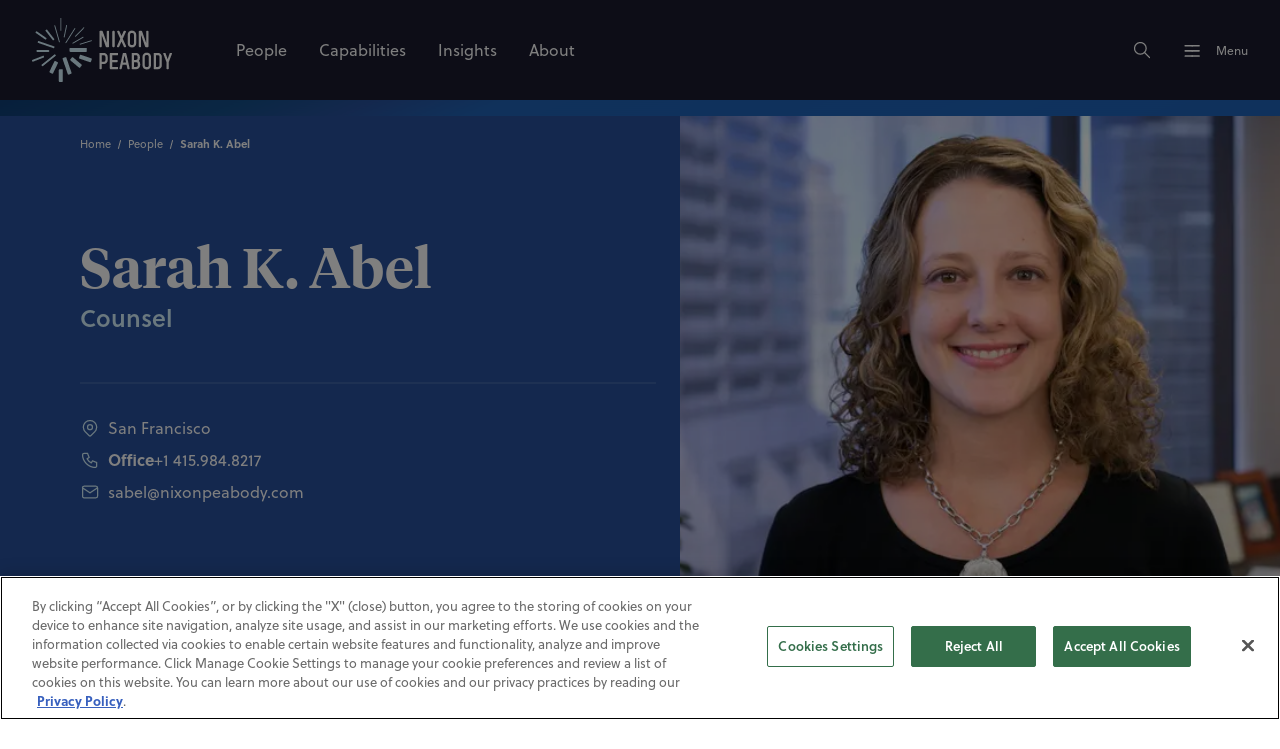

--- FILE ---
content_type: text/html; charset=utf-8
request_url: https://www.nixonpeabody.com/people/abel-sarah-k
body_size: 24743
content:
<!DOCTYPE html><html lang="en"><head><meta charSet="utf-8"/><meta name="viewport" content="width=device-width, initial-scale=1"/><title>Sarah K. Abel | Banking &amp; Finance Lawyer | Nixon Peabody LLP</title><meta name="description" content="Sarah Abel represents companies, banks, and institutional investors in syndicated bank loans, capital markets offerings, and leveraged financings."/><meta property="og:site_name" content="Nixon Peabody LLP"/><meta property="og:type" content="website"/><meta property="og:url" content="https://www.nixonpeabody.com/people/abel-sarah-k"/><meta property="og:title" content="Sarah K. Abel | Banking &amp; Finance Lawyer | Nixon Peabody LLP"/><meta property="og:description" content="Sarah Abel represents companies, banks, and institutional investors in syndicated bank loans, capital markets offerings, and leveraged financings."/><meta property="og:image" content="https://www.nixonpeabody.com/_next/image?url=%2F-%2Fmedia%2Fbio-headshots%2Fa%2Fabel-sarah-k.jpg&amp;w=1200&amp;q=75"/><meta property="og:image:alt" content="Sarah K. Abel | Banking &amp; Finance Lawyer | Nixon Peabody LLP"/><meta name="twitter:card" content="summary_large_image"/><meta name="twitter:site" content="@NixonPeabodyLLP"/><meta name="twitter:url" content="https://www.nixonpeabody.com/people/abel-sarah-k"/><meta name="twitter:title" content="Sarah K. Abel | Banking &amp; Finance Lawyer | Nixon Peabody LLP"/><meta name="twitter:description" content="Sarah Abel represents companies, banks, and institutional investors in syndicated bank loans, capital markets offerings, and leveraged financings."/><meta name="twitter:image" content="https://www.nixonpeabody.com/_next/image?url=%2F-%2Fmedia%2Fbio-headshots%2Fa%2Fabel-sarah-k.jpg&amp;w=1200&amp;q=75"/><meta name="twitter:image:alt" content="Sarah K. Abel | Banking &amp; Finance Lawyer | Nixon Peabody LLP"/><meta name="robots" content="index, follow"/><link rel="canonical" href="https://www.nixonpeabody.com/people/abel-sarah-k"/><link rel="icon" href="/favicon.ico" sizes="any"/><link rel="icon" href="/images/icon.svg" type="image/svg+xml"/><link rel="apple-touch-icon" href="/images/apple-touch-icon.png"/><link crossorigin="use-credentials" rel="manifest" href="/manifest.webmanifest"/><link rel="preload" href="/-/media/homepage/logo.svg" as="image" fetchPriority="high"/><link rel="preload" as="image" imageSrcSet="/_next/image?url=%2F-%2Fmedia%2Fbio-headshots%2Fa%2Fabel-sarah-k.jpg%3Fh%3D1500%26iar%3D0%26w%3D2100%26hash%3D90B39769A19A756C79AFA3A3EB93C1BC&amp;w=16&amp;q=75 16w, /_next/image?url=%2F-%2Fmedia%2Fbio-headshots%2Fa%2Fabel-sarah-k.jpg%3Fh%3D1500%26iar%3D0%26w%3D2100%26hash%3D90B39769A19A756C79AFA3A3EB93C1BC&amp;w=32&amp;q=75 32w, /_next/image?url=%2F-%2Fmedia%2Fbio-headshots%2Fa%2Fabel-sarah-k.jpg%3Fh%3D1500%26iar%3D0%26w%3D2100%26hash%3D90B39769A19A756C79AFA3A3EB93C1BC&amp;w=48&amp;q=75 48w, /_next/image?url=%2F-%2Fmedia%2Fbio-headshots%2Fa%2Fabel-sarah-k.jpg%3Fh%3D1500%26iar%3D0%26w%3D2100%26hash%3D90B39769A19A756C79AFA3A3EB93C1BC&amp;w=64&amp;q=75 64w, /_next/image?url=%2F-%2Fmedia%2Fbio-headshots%2Fa%2Fabel-sarah-k.jpg%3Fh%3D1500%26iar%3D0%26w%3D2100%26hash%3D90B39769A19A756C79AFA3A3EB93C1BC&amp;w=96&amp;q=75 96w, /_next/image?url=%2F-%2Fmedia%2Fbio-headshots%2Fa%2Fabel-sarah-k.jpg%3Fh%3D1500%26iar%3D0%26w%3D2100%26hash%3D90B39769A19A756C79AFA3A3EB93C1BC&amp;w=128&amp;q=75 128w, /_next/image?url=%2F-%2Fmedia%2Fbio-headshots%2Fa%2Fabel-sarah-k.jpg%3Fh%3D1500%26iar%3D0%26w%3D2100%26hash%3D90B39769A19A756C79AFA3A3EB93C1BC&amp;w=256&amp;q=75 256w, /_next/image?url=%2F-%2Fmedia%2Fbio-headshots%2Fa%2Fabel-sarah-k.jpg%3Fh%3D1500%26iar%3D0%26w%3D2100%26hash%3D90B39769A19A756C79AFA3A3EB93C1BC&amp;w=384&amp;q=75 384w, /_next/image?url=%2F-%2Fmedia%2Fbio-headshots%2Fa%2Fabel-sarah-k.jpg%3Fh%3D1500%26iar%3D0%26w%3D2100%26hash%3D90B39769A19A756C79AFA3A3EB93C1BC&amp;w=640&amp;q=75 640w, /_next/image?url=%2F-%2Fmedia%2Fbio-headshots%2Fa%2Fabel-sarah-k.jpg%3Fh%3D1500%26iar%3D0%26w%3D2100%26hash%3D90B39769A19A756C79AFA3A3EB93C1BC&amp;w=750&amp;q=75 750w, /_next/image?url=%2F-%2Fmedia%2Fbio-headshots%2Fa%2Fabel-sarah-k.jpg%3Fh%3D1500%26iar%3D0%26w%3D2100%26hash%3D90B39769A19A756C79AFA3A3EB93C1BC&amp;w=828&amp;q=75 828w, /_next/image?url=%2F-%2Fmedia%2Fbio-headshots%2Fa%2Fabel-sarah-k.jpg%3Fh%3D1500%26iar%3D0%26w%3D2100%26hash%3D90B39769A19A756C79AFA3A3EB93C1BC&amp;w=1080&amp;q=75 1080w, /_next/image?url=%2F-%2Fmedia%2Fbio-headshots%2Fa%2Fabel-sarah-k.jpg%3Fh%3D1500%26iar%3D0%26w%3D2100%26hash%3D90B39769A19A756C79AFA3A3EB93C1BC&amp;w=1200&amp;q=75 1200w, /_next/image?url=%2F-%2Fmedia%2Fbio-headshots%2Fa%2Fabel-sarah-k.jpg%3Fh%3D1500%26iar%3D0%26w%3D2100%26hash%3D90B39769A19A756C79AFA3A3EB93C1BC&amp;w=1920&amp;q=75 1920w, /_next/image?url=%2F-%2Fmedia%2Fbio-headshots%2Fa%2Fabel-sarah-k.jpg%3Fh%3D1500%26iar%3D0%26w%3D2100%26hash%3D90B39769A19A756C79AFA3A3EB93C1BC&amp;w=2048&amp;q=75 2048w, /_next/image?url=%2F-%2Fmedia%2Fbio-headshots%2Fa%2Fabel-sarah-k.jpg%3Fh%3D1500%26iar%3D0%26w%3D2100%26hash%3D90B39769A19A756C79AFA3A3EB93C1BC&amp;w=3840&amp;q=75 3840w" imageSizes=" (min-width: 80rem) 37.5rem, (min-width: 64rem) 25rem, (min-width: 48rem) 20rem, 100%" fetchPriority="high"/><meta name="next-head-count" content="26"/><link data-next-font="size-adjust" rel="preconnect" href="/" crossorigin="anonymous"/><link rel="preload" href="/_next/static/css/ad51639d08be4552.css" as="style"/><link rel="stylesheet" href="/_next/static/css/ad51639d08be4552.css" data-n-g=""/><link rel="preload" href="/_next/static/css/d1f3b1de3342b896.css" as="style"/><link rel="stylesheet" href="/_next/static/css/d1f3b1de3342b896.css" data-n-p=""/><noscript data-n-css=""></noscript><script defer="" nomodule="" src="/_next/static/chunks/polyfills-c67a75d1b6f99dc8.js"></script><script src="/_next/static/chunks/webpack-a06fe140fe7e8fac.js" defer=""></script><script src="/_next/static/chunks/framework-fae63b21a27d6472.js" defer=""></script><script src="/_next/static/chunks/main-ea5aa28eea43bf08.js" defer=""></script><script src="/_next/static/chunks/pages/_app-f21fa590c58d2d27.js" defer=""></script><script src="/_next/static/chunks/356-ace355e8f20f6a0f.js" defer=""></script><script src="/_next/static/chunks/333-f36fd03832d73406.js" defer=""></script><script src="/_next/static/chunks/834-a91a96b03c8f3a69.js" defer=""></script><script src="/_next/static/chunks/pages/%5B%5B...path%5D%5D-4e9c021c466839a1.js" defer=""></script><script src="/_next/static/Q55lWBhNLxEjb5yqXC4Hp/_buildManifest.js" defer=""></script><script src="/_next/static/Q55lWBhNLxEjb5yqXC4Hp/_ssgManifest.js" defer=""></script></head><body><div id="__next"><div class="non-footer"><header class="site-header siteHeader_header__lkCGt"><a class="siteHeader_skipMain__pIA68" id="skipMain" href="#main-content">Skip to main content</a><div class="site-header-bar siteHeader_headerBar__VZfSC "><div class="siteHeader_container__Vj1Ru center"><p class="siteHeader_logoLink__iFhA7"><a href="/" class="focusable invert-focus"><img alt="Nixon Peabody LLP" fetchPriority="high" width="140" height="64" decoding="async" data-nimg="1" style="color:transparent" src="/-/media/homepage/logo.svg"/></a></p><nav class="siteHeader_primaryNavigation__fU2CG"><ul><li><a title="People" target="" class="focusable invert-focus  navigationList_link__5jvlj" aria-hidden="false" aria-label="People" tabindex="0" href="/people"><span>People</span></a></li><li><a title="Capabilities" target="" class="focusable invert-focus  navigationList_link__5jvlj" aria-hidden="false" aria-label="Capabilities" tabindex="0" href="/capabilities"><span>Capabilities</span></a></li><li><a title="Insights" target="" class="focusable invert-focus  navigationList_link__5jvlj" aria-hidden="false" aria-label="Insights" tabindex="0" href="/insights"><span>Insights</span></a></li><li><a title="About Nixon Peabody" target="" class="focusable invert-focus  navigationList_link__5jvlj" aria-hidden="false" aria-label="About" tabindex="0" href="/about"><span>About</span></a></li></ul></nav><div class="siteHeader_controls__rNSjI"><button type="button" class="siteHeader_button__cMF8Z focusable invert-focus" aria-label="Search"><svg width="20" height="20" viewBox="0 0 24 24" xmlns="http://www.w3.org/2000/svg" class="svg-icon " xmlns:xlink="http://www.w3.org/1999/xlink"><path fill="none" stroke="var(--c-white)" d="m21 21-6-6m2-5a7 7 0 1 1-14 0 7 7 0 0 1 14 0z" stroke-width="1.5" stroke-linecap="round" stroke-linejoin="round"></path></svg></button><button type="button" class="siteHeader_button__cMF8Z focusable invert-focus" hidden="" aria-label="Close"><svg viewBox="0 0 200 200" xmlns="http://www.w3.org/2000/svg" class="siteHeader_menuIcon__opsSa siteHeader_active__IOC2E"><g stroke-width="6.5" stroke-linecap="round"><path d="M72 82.286h28.75" fill="var(--c-black)" fill-rule="evenodd" stroke="var(--c-white)"></path><path d="M100.75 103.714l72.482-.143c.043 39.398-32.284 71.434-72.16 71.434-39.878 0-72.204-32.036-72.204-71.554" fill="none" stroke="var(--c-white)"></path><path d="M72 125.143h28.75" fill="var(--c-black)" fill-rule="evenodd" stroke="var(--c-white)"></path><path d="M100.75 103.714l-71.908-.143c.026-39.638 32.352-71.674 72.23-71.674 39.876 0 72.203 32.036 72.203 71.554" fill="none" stroke="var(--c-white)"></path><path d="M100.75 82.286h28.75" fill="var(--c-black)" fill-rule="evenodd" stroke="var(--c-white)"></path><path d="M100.75 125.143h28.75" fill="var(--c-black)" fill-rule="evenodd" stroke="var(--c-white)"></path></g></svg></button><button type="button" class="siteHeader_button__cMF8Z focusable invert-focus" id="menu-button"><svg viewBox="0 0 200 200" xmlns="http://www.w3.org/2000/svg" class="siteHeader_menuIcon__opsSa "><g stroke-width="6.5" stroke-linecap="round"><path d="M72 82.286h28.75" fill="var(--c-black)" fill-rule="evenodd" stroke="var(--c-white)"></path><path d="M100.75 103.714l72.482-.143c.043 39.398-32.284 71.434-72.16 71.434-39.878 0-72.204-32.036-72.204-71.554" fill="none" stroke="var(--c-white)"></path><path d="M72 125.143h28.75" fill="var(--c-black)" fill-rule="evenodd" stroke="var(--c-white)"></path><path d="M100.75 103.714l-71.908-.143c.026-39.638 32.352-71.674 72.23-71.674 39.876 0 72.203 32.036 72.203 71.554" fill="none" stroke="var(--c-white)"></path><path d="M100.75 82.286h28.75" fill="var(--c-black)" fill-rule="evenodd" stroke="var(--c-white)"></path><path d="M100.75 125.143h28.75" fill="var(--c-black)" fill-rule="evenodd" stroke="var(--c-white)"></path></g></svg><span class="text-style:body-sm">Menu</span></button></div></div></div><div class="siteHeader_searchcontainer__qRcDj " role="dialog" aria-modal="true" tabindex="-1" hidden=""><form name="form" method="get" action="/search" class="siteSearch_siteSearchForm__vtzMn" id="site-search-form"><div class="narrow-center"><div class="siteSearch_searchBox__arinH"><label for="search-term" class="sr-only">Search</label><input type="text" placeholder="Search" name="q" class="siteSearch_search__YDP9V" id="search-term" autoComplete="off" tabindex="-1" aria-describedby="resultCount" value=""/><button type="submit" class="siteSearch_submit__NqzWX focusable invert-focus" aria-label="Search" tabindex="-1" id="site-search-submit"><svg width="28" height="28" viewBox="0 0 24 24" xmlns="http://www.w3.org/2000/svg" class="svg-icon " xmlns:xlink="http://www.w3.org/1999/xlink"><path fill="none" stroke="var(--c-white)" d="m21 21-6-6m2-5a7 7 0 1 1-14 0 7 7 0 0 1 14 0z" stroke-width="1.5" stroke-linecap="round" stroke-linejoin="round"></path></svg></button></div></div></form><div class="narrow-center siteSearch_resultsContainer__s05So"><section><div class="text-style:caps-lg siteSearch_title__tH9QY">Trending Topics</div><ul class="siteSearch_list__Uu4ar"></ul></section></div></div><aside class="siteHeader_menu__YMGug menu_menu__KS1oo  " role="dialog" aria-modal="true" aria-expanded="false"><section class="menu_top__clZtt animate-children " tabindex="-1"><nav class="menu_primaryNavigation__RGoP4"><ul><li><a title="People" target="" class="focusable invert-focus  navigationList_link__5jvlj" aria-hidden="false" aria-label="People" tabindex="0" href="/people"><span>People</span><svg width="24" height="24" viewBox="0 0 24 24" xmlns="http://www.w3.org/2000/svg" class="svg-icon navigationList_icon__qewQ3" xmlns:xlink="http://www.w3.org/1999/xlink"><path fill="none" stroke="var(--c-neutral-100)" d="M5 12h14m0 0-4 4m4-4-4-4" stroke-width="1.5" stroke-linecap="round" stroke-linejoin="round"></path></svg></a></li><li><a title="Capabilities" target="" class="focusable invert-focus  navigationList_link__5jvlj" aria-hidden="false" aria-label="Capabilities" tabindex="0" href="/capabilities"><span>Capabilities</span><svg width="24" height="24" viewBox="0 0 24 24" xmlns="http://www.w3.org/2000/svg" class="svg-icon navigationList_icon__qewQ3" xmlns:xlink="http://www.w3.org/1999/xlink"><path fill="none" stroke="var(--c-neutral-100)" d="M5 12h14m0 0-4 4m4-4-4-4" stroke-width="1.5" stroke-linecap="round" stroke-linejoin="round"></path></svg></a></li><li><a title="Insights" target="" class="focusable invert-focus  navigationList_link__5jvlj" aria-hidden="false" aria-label="Insights" tabindex="0" href="/insights"><span>Insights</span><svg width="24" height="24" viewBox="0 0 24 24" xmlns="http://www.w3.org/2000/svg" class="svg-icon navigationList_icon__qewQ3" xmlns:xlink="http://www.w3.org/1999/xlink"><path fill="none" stroke="var(--c-neutral-100)" d="M5 12h14m0 0-4 4m4-4-4-4" stroke-width="1.5" stroke-linecap="round" stroke-linejoin="round"></path></svg></a></li><li><a title="About Nixon Peabody" target="" class="focusable invert-focus  navigationList_link__5jvlj" aria-hidden="false" aria-label="About" tabindex="0" href="/about"><span>About</span><svg width="24" height="24" viewBox="0 0 24 24" xmlns="http://www.w3.org/2000/svg" class="svg-icon navigationList_icon__qewQ3" xmlns:xlink="http://www.w3.org/1999/xlink"><path fill="none" stroke="var(--c-neutral-100)" d="M5 12h14m0 0-4 4m4-4-4-4" stroke-width="1.5" stroke-linecap="round" stroke-linejoin="round"></path></svg></a></li></ul></nav><nav class="menu_secondaryNavigation__BRSoI"><ul><li><a title="Locations" target="" class="focusable invert-focus  navigationList_link__5jvlj" aria-hidden="false" aria-label="Locations" tabindex="0" href="/locations"><span>Locations</span></a></li><li><a title="Events" target="" class="focusable invert-focus  navigationList_link__5jvlj" aria-hidden="false" aria-label="Events" tabindex="0" href="/events"><span>Events</span></a></li><li><a title="Careers" target="" class="focusable invert-focus  navigationList_link__5jvlj" aria-hidden="false" aria-label="Careers" tabindex="0" href="/careers"><span>Careers</span></a></li><li><a title="Alumni" target="" class="focusable invert-focus  navigationList_link__5jvlj" aria-hidden="false" aria-label="Alumni" tabindex="0" href="/alumni"><span>Alumni</span></a></li><li><a title="" target="" class="focusable invert-focus  navigationList_link__5jvlj" aria-hidden="false" aria-label="Contact Us" tabindex="0" href="/contact-us"><span>Contact Us</span></a></li></ul></nav><nav class="menu_socialNavigation__LG5ze"><ul class="socialNavigation_socials__CfrwB"><li><a href="https://www.instagram.com/nixonpeabodyllp/" class="focusable invert-focus socialNavigation_socialLink__YzS27" title="Follow Nixon Peabody on Instagram" target="_blank" aria-label="Instagram" rel="noreferrer"><svg width="20" height="20" fill="transparent" viewBox="0 0 24 24" xmlns="http://www.w3.org/2000/svg" class="svg-icon " xmlns:xlink="http://www.w3.org/1999/xlink"><path fill="none" stroke="var(--c-white)" d="M4 4m0 4a4 4 0 0 1 4 -4h8a4 4 0 0 1 4 4v8a4 4 0 0 1 -4 4h-8a4 4 0 0 1 -4 -4z M12 12m-3 0a3 3 0 1 0 6 0a3 3 0 1 0 -6 0" stroke-width="1.25" stroke-linecap="round" stroke-linejoin="round"></path></svg></a></li><li><a href="https://www.linkedin.com/company/nixon-peabody" class="focusable invert-focus socialNavigation_socialLink__YzS27" title="Follow Nixon Peabody on LinkedIn" target="_blank" aria-label="Linkedin" rel="noreferrer"><svg width="20" height="20" viewBox="0 0 20 20" xmlns="http://www.w3.org/2000/svg" class="svg-icon " xmlns:xlink="http://www.w3.org/1999/xlink"><path fill="none" stroke="var(--c-white)" d="M6.8 9.2v4m0-6.4v.009M10 13.2v-4m3.2 4v-2.4a1.6 1.6 0 0 0-3.2 0M5.2 3.6h9.6a1.6 1.6 0 0 1 1.6 1.6v9.6a1.6 1.6 0 0 1-1.6 1.6H5.2a1.6 1.6 0 0 1-1.6-1.6V5.2a1.6 1.6 0 0 1 1.6-1.6z" stroke-width="1.25" stroke-linecap="round" stroke-linejoin="round"></path></svg></a></li><li><a href="https://twitter.com/NixonPeabodyLLP" class="focusable invert-focus socialNavigation_socialLink__YzS27" title="Follow Nixon Peabody on X" target="_blank" aria-label="Twitter" rel="noreferrer"><svg width="20" height="20" viewBox="0 0 24 24" xmlns="http://www.w3.org/2000/svg" class="svg-icon " xmlns:xlink="http://www.w3.org/1999/xlink"><path fill="none" stroke="var(--c-white)" d="M4,4l11.7,16H20L8.3,4H4zM4,20l6.8-6.8M13.2,10.8L20,4" stroke-width="1.25" stroke-linecap="round" stroke-linejoin="round"></path></svg></a></li></ul></nav></section><section class="menu_deep__sRiCm" tabindex="-1"><div class="animate-children "><section class="menuNavigation_section__PzGFG"><header><span class="text-style:heading-xs">Practices</span><p class="text-style:body-sm"><a title="View All Practices" target="" class="focusable text-link" aria-label="View All Practices" href="/capabilities#practices">View All</a></p></header><ul class="menuNavigation_sectionLinks__J1twX"><li><a title="View Affordable Housing" target="" class="focusable" aria-label="View Affordable Housing" href="/capabilities/practices/affordable-housing"><span>Affordable Housing</span></a></li><li><a title="View Community Development Finance" target="" class="focusable" aria-label="View Community Development Finance" href="/capabilities/practices/community-development-finance"><span>Community Development Finance</span></a></li><li><a title="View Corporate &amp; Finance" target="" class="focusable" aria-label="View Corporate &amp; Finance" href="/capabilities/practices/corporate-finance"><span>Corporate &amp; Finance</span></a></li><li><a title="View Cybersecurity &amp; Privacy" target="" class="focusable" aria-label="View Cybersecurity &amp; Privacy" href="/capabilities/practices/cybersecurity-and-data-privacy"><span>Cybersecurity &amp; Privacy</span></a></li><li><a title="View Entertainment practice" target="" class="focusable" aria-label="View Entertainment practice" href="/capabilities/practices/entertainment-and-media"><span>Entertainment &amp; Media</span></a></li><li><a title="View Environmental" target="" class="focusable" aria-label="View Environmental" href="/capabilities/practices/environmental"><span>Environmental</span></a></li><li><a title="View Franchising &amp; Distribution" target="" class="focusable" aria-label="View Franchising &amp; Distribution" href="/capabilities/practices/franchising-distribution"><span>Franchising &amp; Distribution</span></a></li><li><a title="View Government Investigations &amp; White Collar Defense" target="" class="focusable" aria-label="View Government Investigations &amp; White Collar Defense" href="/capabilities/practices/government-investigations-white-collar-defense"><span>Government Investigations &amp; White Collar Defense</span></a></li><li><a title="View Healthcare" target="" class="focusable" aria-label="View Healthcare" href="/capabilities/practices/healthcare-practice"><span>Healthcare</span></a></li><li><a title="View Intellectual Property" target="" class="focusable" aria-label="View Intellectual Property" href="/capabilities/practices/intellectual-property"><span>Intellectual Property</span></a></li><li><a title="View International Services" target="" class="focusable" aria-label="View International Services" href="/capabilities/practices/international-services"><span>International Services</span></a></li><li><a title="View Labor &amp; Employment" target="" class="focusable" aria-label="View Labor &amp; Employment" href="/capabilities/practices/labor-employment"><span>Labor, Employment, and Benefits</span></a></li><li><a title="View Litigation" target="" class="focusable" aria-label="View Litigation" href="/capabilities/practices/litigation"><span>Litigation</span></a></li><li><a title="View Private Wealth &amp; Advisory" target="" class="focusable" aria-label="View Private Wealth &amp; Advisory" href="/capabilities/practices/private-wealth-and-advisory"><span>Private Wealth &amp; Advisory</span></a></li><li><a title="View Project Finance" target="" class="focusable" aria-label="View Project Finance" href="/capabilities/practices/project-finance"><span>Project Finance</span></a></li><li><a title="View Public Finance" target="" class="focusable" aria-label="View Public Finance" href="/capabilities/practices/public-finance"><span>Public Finance</span></a></li><li><a title="View Real Estate Practice" target="" class="focusable" aria-label="View Real Estate Practice" href="/capabilities/practices/real-estate"><span>Real Estate</span></a></li><li><a title="View Regulatory &amp; Government Relations" target="" class="focusable" aria-label="View Regulatory &amp; Government Relations" href="/capabilities/practices/regulatory-and-government-relations"><span>Regulatory &amp; Government Relations</span></a></li></ul></section><section class="menuNavigation_section__PzGFG"><header><span class="text-style:heading-xs">Industries</span><p class="text-style:body-sm"><a title="View All Industries" target="" class="focusable text-link" aria-label="View All Industries" href="/capabilities/industries">View All</a></p></header><ul class="menuNavigation_sectionLinks__J1twX"><li><a title="View Aviation industry" target="" class="focusable" aria-label="View Aviation industry" href="/capabilities/practices/litigation/complex-disputes/aviation"><span>Aviation</span></a></li><li><a title="View Cannabis Industry" target="" class="focusable" aria-label="View Cannabis Industry" href="/capabilities/industries/cannabis"><span>Cannabis</span></a></li><li><a title="View Consumer Industry" target="" class="focusable" aria-label="View Consumer Industry" href="/capabilities/industries/consumer"><span>Consumer</span></a></li><li><a title="View Energy Industry" target="" class="focusable" aria-label="View Energy Industry" href="/capabilities/industries/energy"><span>Energy</span></a></li><li><a title="View Financial Services Industry" target="" class="focusable" aria-label="View Financial Services Industry" href="/capabilities/industries/financial-services"><span>Financial Services</span></a></li><li><a title="View Healthcare Industry" target="" class="focusable" aria-label="View Healthcare Industry" href="/capabilities/industries/healthcare-industry"><span>Healthcare</span></a></li><li><a title="View Higher Education Industry" target="" class="focusable" aria-label="View Higher Education Industry" href="/capabilities/industries/higher-education"><span>Higher Education</span></a></li><li><a title="View the Infrastructure Industry" target="" class="focusable" aria-label="View the Infrastructure Industry" href="/capabilities/industries/infrastructure-industry"><span>Infrastructure</span></a></li><li><a title="View the Manufacturing Industry" target="" class="focusable" aria-label="View the Manufacturing Industry" href="/capabilities/industries/manufacturing"><span>Manufacturing</span></a></li><li><a title="View Nonprofit industry" target="" class="focusable" aria-label="View Nonprofit industry" href="/capabilities/industries/nonprofit-organizations"><span>Nonprofit Organizations</span></a></li><li><a title="View the Real Estate Industry" target="" class="focusable" aria-label="View the Real Estate Industry" href="/capabilities/industries/real-estate"><span>Real Estate</span></a></li><li><a title="View Sports &amp; Stadiums industry" target="" class="focusable" aria-label="View Sports &amp; Stadiums industry" href="/capabilities/industries/sports-and-stadiums"><span>Sports &amp; Stadiums</span></a></li><li><a title="View the Technology Industry" target="" class="focusable" aria-label="View the Technology Industry" href="/capabilities/industries/technology"><span>Technology</span></a></li></ul></section><section class="menuNavigation_section__PzGFG"><header><span class="text-style:heading-xs">Value-Added Services</span><p class="text-style:body-sm"><a title="Learn more about Value-Added Services" target="" class="focusable text-link" aria-label="Learn more about Value-Added Services" href="/capabilities/value-added-services">View All</a></p></header><ul class="menuNavigation_sectionLinks__J1twX"><li><a title="Learn More About Value-Added Services" target="" class="focusable" aria-label="Learn More About Value-Added Services" href="/capabilities/value-added-services"><span>Alternative Fee Arrangements</span><p class="text-style:body-sm menuNavigation_linkDescription__7NdkE">Developing innovative pricing structures and alternative fee agreement models that deliver additional value for our clients.</p></a></li><li><a title="Learn More About Continuing Education" target="" class="focusable" aria-label="Learn More About Continuing Education" href="/capabilities/value-added-services/continuing-education"><span>Continuing Education</span><p class="text-style:body-sm menuNavigation_linkDescription__7NdkE">Advancing professional knowledge and offering credits for attorneys, staff and other professionals.</p></a></li><li><a title="Learn More About Value-Added Services" target="" class="focusable" aria-label="Learn More About Value-Added Services" href="/capabilities/value-added-services"><span>Crisis Advisory</span><p class="text-style:body-sm menuNavigation_linkDescription__7NdkE">Helping clients respond correctly when a crisis occurs.</p></a></li><li><a title="Learn more about DEI Strategic Services" target="" class="focusable" aria-label="Learn more about DEI Strategic Services" href="/capabilities/practices/labor-employment/dei-strategic-services"><span>DEI Strategic Services</span><p class="text-style:body-sm menuNavigation_linkDescription__7NdkE">Providing our clients with legal, strategic, and practical advice to make transformational changes in their organizations.</p></a></li><li><a title="Learn More About Value-Added Services" target="" class="focusable" aria-label="Learn More About Value-Added Services" href="/capabilities/value-added-services"><span>eDiscovery</span><p class="text-style:body-sm menuNavigation_linkDescription__7NdkE">Leveraging law and technology to deliver sound solutions.</p></a></li><li><a title="View Environmental, Social, and Governance (ESG)" target="" class="focusable" aria-label="View Environmental, Social, and Governance (ESG)" href="/capabilities/practices/corporate-finance/environmental-social-and-governance"><span>Environmental, Social, and Governance (ESG)</span><p class="text-style:body-sm menuNavigation_linkDescription__7NdkE">We help clients create positive return on investments in people, products, and the planet.</p></a></li><li><a title="Learn more about our Global Services" target="" class="focusable" aria-label="Learn more about our Global Services" href="/capabilities/practices/international-services"><span>Global Services</span><p class="text-style:body-sm menuNavigation_linkDescription__7NdkE">Delivering seamless service through partnerships across the globe.</p></a></li><li><a title="Learn More About Value-Added Services" target="" class="focusable" aria-label="Learn More About Value-Added Services" href="/capabilities/value-added-services"><span>Innovation</span><p class="text-style:body-sm menuNavigation_linkDescription__7NdkE">Leveraging leading-edge technology to guide change and create seamless, collaborative experiences for clients and attorneys.</p></a></li><li><a href="https://ipedconference.com/index.html" class="focusable" title="Learn more about IPED" target="_blank" rel="noopener noreferrer" aria-label="Learn more about IPED"><span>IPED</span><p class="text-style:body-sm menuNavigation_linkDescription__7NdkE">Industry-leading conferences focused on affordable housing, tax credits, and more.</p></a></li><li><a title="Learn more about Value-Added Services" target="" class="focusable" aria-label="Learn more about Value-Added Services" href="/capabilities/value-added-services"><span>Legal Project Management</span><p class="text-style:body-sm menuNavigation_linkDescription__7NdkE">Providing actionable information to support strategic decision-making.</p></a></li><li><a title="Learn more about our commitment to sustainability" target="" class="focusable" aria-label="Learn more about our commitment to sustainability" href="/about/sustainability"><span>Legally Green</span><p class="text-style:body-sm menuNavigation_linkDescription__7NdkE">Teaming with clients to advance sustainable projects, mitigate the effects of climate change, and protect our planet.</p></a></li><li><a href="https://www.nixonpeabodytrustcompany.com/" class="focusable" title="Learn more about Nixon Peabody Trust Company" target="" aria-label="Learn more about Nixon Peabody Trust Company"><span>Nixon Peabody Trust Company</span><p class="text-style:body-sm menuNavigation_linkDescription__7NdkE">Offering a range of investment management and fiduciary services.</p></a></li><li><a title="Learn more about NP Capital Connector" target="" class="focusable" aria-label="Learn more about NP Capital Connector" href="/capabilities/practices/corporate-finance/np-capital-connector-npcc"><span>NP Capital Connector</span><p class="text-style:body-sm menuNavigation_linkDescription__7NdkE">Bringing together companies and investors for tomorrow’s new deals.</p></a></li><li><a title="Learn more about Value-Added Services" target="" class="focusable" aria-label="Learn more about Value-Added Services" href="/capabilities/value-added-services"><span>NP Second Opinion</span><p class="text-style:body-sm menuNavigation_linkDescription__7NdkE">Offering fresh insights on cases that are delayed, over budget, or off-target from the desired resolution.</p></a></li><li><a title="Learn more about NP Trial" target="" class="focusable" aria-label="Learn more about NP Trial" href="/capabilities/practices/litigation/np-trial"><span>NP Trial</span><p class="text-style:body-sm menuNavigation_linkDescription__7NdkE">Courtroom-ready lawyers who can resolve disputes early on clients’ terms or prevail at trial before a judge or jury.</p></a></li><li><a title="Learn more about our commitment to Social Impact" target="" class="focusable" aria-label="Learn more about our commitment to Social Impact" href="/about/social-impact"><span>Social Impact</span><p class="text-style:body-sm menuNavigation_linkDescription__7NdkE">Creating positive impact in our communities through increasing equity, access, and opportunity.</p></a></li><li><a title="View Women in Dealmaking" target="" class="focusable" aria-label="View Women in Dealmaking" href="/capabilities/practices/corporate-finance/women-in-dealmaking"><span>Women in Dealmaking</span><p class="text-style:body-sm menuNavigation_linkDescription__7NdkE">We provide strategic counsel on complex corporate transactions and unite dynamic women in the dealmaking arena.</p></a></li></ul></section></div></section></aside></header><main id="main-content"><header class="color-block--azure bioHero_containerHeader__RBmUk"><div class="bioHero_container__bxGLt bioHero_right__RbAZ9"><div class="bg-charcoal bioHero_mobileBreadcrumbs__NwkmU"><nav aria-label="Breadcrumb" class="center breadcrumbs_breadcrumbs__0o4xS bg-charcoal"><script type="application/ld+json">{
  "@context": "https://schema.org",
  "@type": "BreadcrumbList",
  "itemListElement": [
    {
      "@type": "ListItem",
      "position": 1,
      "name": "Home",
      "item": "https://www.nixonpeabody.com/"
    },
    {
      "@type": "ListItem",
      "position": 2,
      "name": "People",
      "item": "https://www.nixonpeabody.com/people"
    },
    {
      "@type": "ListItem",
      "position": 3,
      "name": "Sarah K. Abel",
      "item": "https://www.nixonpeabody.com/people/abel-sarah-k"
    }
  ]
}</script><ol class="breadcrumbs_list__nLt9l"><li class="breadcrumbs_item__W4wrK"><a class="breadcrumbs_link__eokAx" href="/">Home</a></li><li class="breadcrumbs_item__W4wrK"><a class="breadcrumbs_link__eokAx" href="/people">People</a></li><li class="breadcrumbs_item__W4wrK"><p class="breadcrumbs_link__eokAx breadcrumbs_desktopLink__0RS7j" aria-current="page">Sarah K. Abel</p><a class="breadcrumbs_link__eokAx breadcrumbs_mobileLink__1Dep7" aria-current="page" href="/people"><span class="breadcrumbs_previous__SV8GK"></span>People</a></li></ol></nav></div><div class="bioHero_box__BsmE2 color-block--azure"><div class="bioHero_breadcrumbs__v8f78"><nav aria-label="Breadcrumb" class="center breadcrumbs_breadcrumbs__0o4xS bg-azure"><ol class="breadcrumbs_list__nLt9l"><li class="breadcrumbs_item__W4wrK"><a class="breadcrumbs_link__eokAx" href="/">Home</a></li><li class="breadcrumbs_item__W4wrK"><a class="breadcrumbs_link__eokAx" href="/people">People</a></li><li class="breadcrumbs_item__W4wrK"><p class="breadcrumbs_link__eokAx breadcrumbs_desktopLink__0RS7j" aria-current="page">Sarah K. Abel</p><a class="breadcrumbs_link__eokAx breadcrumbs_mobileLink__1Dep7" aria-current="page" href="/people"><span class="breadcrumbs_previous__SV8GK"></span>People</a></li></ol></nav></div><div class="bioHero_content__ohX9y animate-children "><div class="bioHero_header__SUkPE"><h1 class="bioHero_text__nXanj text-style:heading-lg">Sarah K. Abel</h1><p class="text-style:body-lg bioHero_subheading__bxvsl">Counsel</p></div><div class="horizontalDivider_container__QLvJz bg-color-block--azure"><hr class="center horizontalDivider_divider__Gdx_Y"/></div><ul class="bioHero_content__ohX9y bioHero_contactDetails__38cQU"><li><svg width="20" height="20" viewBox="0 0 24 24" xmlns="http://www.w3.org/2000/svg" class="svg-icon " xmlns:xlink="http://www.w3.org/1999/xlink"><path fill="none" stroke="var(--c-azure-70)" d="M12 14a3 3 0 1 0 0-6 3 3 0 0 0 0 6z" stroke-width="1.5" stroke-linecap="round" stroke-linejoin="round"></path><path fill="none" stroke="var(--c-azure-70)" d="M17.657 16.657 13.414 20.9a2 2 0 0 1-2.827 0l-4.244-4.243a8 8 0 1 1 11.314 0z" stroke-width="1.5" stroke-linecap="round" stroke-linejoin="round"></path></svg><div><span><a href="/locations/san-francisco" class="focusable invert-focus">San Francisco</a></span></div></li><li><svg width="20" height="20" viewBox="0 0 24 24" xmlns="http://www.w3.org/2000/svg" class="svg-icon " xmlns:xlink="http://www.w3.org/1999/xlink"><path fill="none" stroke="var(--c-azure-70)" d="M5 4h4l2 5-2.5 1.5a11 11 0 0 0 5 5L15 13l5 2v4a2 2 0 0 1-2 2A16 16 0 0 1 3 6a2 2 0 0 1 2-2" stroke-width="1.5" stroke-linecap="round" stroke-linejoin="round"></path></svg><div class="bioHero_entry__nj8km"><strong>Office</strong><a href="tel:14159848217" class="focusable invert-focus" data-payload="{&quot;phone_type&quot;:&quot;office&quot;,&quot;content_type&quot;:&quot;bio&quot;,&quot;bio_name&quot;:&quot;Sarah K. Abel&quot;}">+1 415.984.8217</a></div></li><li><svg width="20" height="20" viewBox="0 0 24 24" xmlns="http://www.w3.org/2000/svg" class="svg-icon " xmlns:xlink="http://www.w3.org/1999/xlink"><path fill="none" stroke="var(--c-azure-70)" d="M21 7a2 2 0 0 0-2-2H5a2 2 0 0 0-2 2m18 0v10a2 2 0 0 1-2 2H5a2 2 0 0 1-2-2V7m18 0-9 6-9-6" stroke-width="1.5" stroke-linecap="round" stroke-linejoin="round"></path></svg><a href="mailto:sabel@nixonpeabody.com" class="focusable invert-focus" data-payload="{&quot;content_type&quot;:&quot;bio&quot;,&quot;bio_name&quot;:&quot;Sarah K. Abel&quot;}"><span>sabel@nixonpeabody.com</span></a></li></ul></div></div><div class="bioHero_imageContainer__TvW59 animate-image "><img alt="" fetchPriority="high" decoding="async" data-nimg="fill" style="position:absolute;height:100%;width:100%;left:0;top:0;right:0;bottom:0;object-fit:cover;object-position:center;color:transparent" sizes=" (min-width: 80rem) 37.5rem, (min-width: 64rem) 25rem, (min-width: 48rem) 20rem, 100%" srcSet="/_next/image?url=%2F-%2Fmedia%2Fbio-headshots%2Fa%2Fabel-sarah-k.jpg%3Fh%3D1500%26iar%3D0%26w%3D2100%26hash%3D90B39769A19A756C79AFA3A3EB93C1BC&amp;w=16&amp;q=75 16w, /_next/image?url=%2F-%2Fmedia%2Fbio-headshots%2Fa%2Fabel-sarah-k.jpg%3Fh%3D1500%26iar%3D0%26w%3D2100%26hash%3D90B39769A19A756C79AFA3A3EB93C1BC&amp;w=32&amp;q=75 32w, /_next/image?url=%2F-%2Fmedia%2Fbio-headshots%2Fa%2Fabel-sarah-k.jpg%3Fh%3D1500%26iar%3D0%26w%3D2100%26hash%3D90B39769A19A756C79AFA3A3EB93C1BC&amp;w=48&amp;q=75 48w, /_next/image?url=%2F-%2Fmedia%2Fbio-headshots%2Fa%2Fabel-sarah-k.jpg%3Fh%3D1500%26iar%3D0%26w%3D2100%26hash%3D90B39769A19A756C79AFA3A3EB93C1BC&amp;w=64&amp;q=75 64w, /_next/image?url=%2F-%2Fmedia%2Fbio-headshots%2Fa%2Fabel-sarah-k.jpg%3Fh%3D1500%26iar%3D0%26w%3D2100%26hash%3D90B39769A19A756C79AFA3A3EB93C1BC&amp;w=96&amp;q=75 96w, /_next/image?url=%2F-%2Fmedia%2Fbio-headshots%2Fa%2Fabel-sarah-k.jpg%3Fh%3D1500%26iar%3D0%26w%3D2100%26hash%3D90B39769A19A756C79AFA3A3EB93C1BC&amp;w=128&amp;q=75 128w, /_next/image?url=%2F-%2Fmedia%2Fbio-headshots%2Fa%2Fabel-sarah-k.jpg%3Fh%3D1500%26iar%3D0%26w%3D2100%26hash%3D90B39769A19A756C79AFA3A3EB93C1BC&amp;w=256&amp;q=75 256w, /_next/image?url=%2F-%2Fmedia%2Fbio-headshots%2Fa%2Fabel-sarah-k.jpg%3Fh%3D1500%26iar%3D0%26w%3D2100%26hash%3D90B39769A19A756C79AFA3A3EB93C1BC&amp;w=384&amp;q=75 384w, /_next/image?url=%2F-%2Fmedia%2Fbio-headshots%2Fa%2Fabel-sarah-k.jpg%3Fh%3D1500%26iar%3D0%26w%3D2100%26hash%3D90B39769A19A756C79AFA3A3EB93C1BC&amp;w=640&amp;q=75 640w, /_next/image?url=%2F-%2Fmedia%2Fbio-headshots%2Fa%2Fabel-sarah-k.jpg%3Fh%3D1500%26iar%3D0%26w%3D2100%26hash%3D90B39769A19A756C79AFA3A3EB93C1BC&amp;w=750&amp;q=75 750w, /_next/image?url=%2F-%2Fmedia%2Fbio-headshots%2Fa%2Fabel-sarah-k.jpg%3Fh%3D1500%26iar%3D0%26w%3D2100%26hash%3D90B39769A19A756C79AFA3A3EB93C1BC&amp;w=828&amp;q=75 828w, /_next/image?url=%2F-%2Fmedia%2Fbio-headshots%2Fa%2Fabel-sarah-k.jpg%3Fh%3D1500%26iar%3D0%26w%3D2100%26hash%3D90B39769A19A756C79AFA3A3EB93C1BC&amp;w=1080&amp;q=75 1080w, /_next/image?url=%2F-%2Fmedia%2Fbio-headshots%2Fa%2Fabel-sarah-k.jpg%3Fh%3D1500%26iar%3D0%26w%3D2100%26hash%3D90B39769A19A756C79AFA3A3EB93C1BC&amp;w=1200&amp;q=75 1200w, /_next/image?url=%2F-%2Fmedia%2Fbio-headshots%2Fa%2Fabel-sarah-k.jpg%3Fh%3D1500%26iar%3D0%26w%3D2100%26hash%3D90B39769A19A756C79AFA3A3EB93C1BC&amp;w=1920&amp;q=75 1920w, /_next/image?url=%2F-%2Fmedia%2Fbio-headshots%2Fa%2Fabel-sarah-k.jpg%3Fh%3D1500%26iar%3D0%26w%3D2100%26hash%3D90B39769A19A756C79AFA3A3EB93C1BC&amp;w=2048&amp;q=75 2048w, /_next/image?url=%2F-%2Fmedia%2Fbio-headshots%2Fa%2Fabel-sarah-k.jpg%3Fh%3D1500%26iar%3D0%26w%3D2100%26hash%3D90B39769A19A756C79AFA3A3EB93C1BC&amp;w=3840&amp;q=75 3840w" src="/_next/image?url=%2F-%2Fmedia%2Fbio-headshots%2Fa%2Fabel-sarah-k.jpg%3Fh%3D1500%26iar%3D0%26w%3D2100%26hash%3D90B39769A19A756C79AFA3A3EB93C1BC&amp;w=3840&amp;q=75"/></div></div></header><script type="application/ld+json">{
  "@context": "https://schema.org",
  "@type": "Person",
  "name": "Sarah K. Abel",
  "url": "https://www.nixonpeabody.com/people/abel-sarah-k",
  "email": "sabel@nixonpeabody.com",
  "jobTitle": "Counsel",
  "worksFor": {
    "@type": "Organization",
    "name": "Nixon Peabody"
  },
  "sameAs": "https://www.linkedin.com/in/sarah-abel-95280147/"
}</script><div class="bioDetail_container__tdrFF" data-reach-tabs="" data-orientation="horizontal"><nav class="bioDetail_pageNav__51uES" aria-label="Sarah K. Abel"><div class="bioDetail_pageNavContents__VtYnF"><div class="bioDetail_shareNav__mFa3y"><div class="bioShareNav_subnav__h7_bL bioDetail_bioShareNav___i1VP"><ul class="bioShareNav_navigation__JZqKF"><li class="bioShareNav_item__M7HD9"><a class="text-style:body-sm focusable invert-focus bioShareNav_link__P2Bzl" href="/api/export?type=vcard&amp;id=aed23753-6c60-4587-9465-36e984f9e21a"><svg width="22" height="22" viewBox="0 0 24 24" xmlns="http://www.w3.org/2000/svg" class="svg-icon " xmlns:xlink="http://www.w3.org/1999/xlink"><path fill="none" stroke="var(--c-neutral-100)" d="M4 17v2a2 2 0 0 0 2 2h12a2 2 0 0 0 2-2v-2M7 11l5 5m0 0 5-5m-5 5V4" stroke-width="1.5" stroke-linecap="round" stroke-linejoin="round"></path></svg>Download vCard</a></li><li class="bioShareNav_item__M7HD9"><a href="https://www.linkedin.com/in/sarah-abel-95280147/" class="text-style:body-sm focusable invert-focus bioShareNav_link__P2Bzl" target="_blank" rel="noreferrer"><svg width="22" height="22" viewBox="0 0 20 20" xmlns="http://www.w3.org/2000/svg" class="svg-icon " xmlns:xlink="http://www.w3.org/1999/xlink"><path fill="none" stroke="var(--c-neutral-100)" d="M6.8 9.2v4m0-6.4v.009M10 13.2v-4m3.2 4v-2.4a1.6 1.6 0 0 0-3.2 0M5.2 3.6h9.6a1.6 1.6 0 0 1 1.6 1.6v9.6a1.6 1.6 0 0 1-1.6 1.6H5.2a1.6 1.6 0 0 1-1.6-1.6V5.2a1.6 1.6 0 0 1 1.6-1.6z" stroke-width="1.25" stroke-linecap="round" stroke-linejoin="round"></path></svg>LinkedIn Profile</a></li></ul></div></div><div role="tablist" aria-orientation="horizontal" class="tabsBar_list__9Lsap tabsBar_frost__EBnoe bioDetail_tabsBar___dPMk" data-reach-tab-list=""><button aria-controls="tabs--panel---1" aria-selected="false" role="tab" tabindex="0" class="tabsBar_tab___lRyb focusable" data-reach-tab="" data-orientation="horizontal" id="tabs--tab---1" type="button"><span class="text-style:caps-lg tabsBar_text___WoLZ"><span class="tabsBar_tabName__ARTuI">Profile</span></span></button><button aria-controls="tabs--panel---1" aria-selected="false" role="tab" tabindex="0" class="tabsBar_tab___lRyb focusable" data-reach-tab="" data-orientation="horizontal" id="tabs--tab---1" type="button"><span class="text-style:caps-lg tabsBar_text___WoLZ"><span class="tabsBar_tabName__ARTuI">Credentials</span></span></button></div></div></nav><div data-reach-tab-panels=""><div aria-labelledby="tabs--tab---1" role="tabpanel" tabindex="-1" class="bioDetail_tabPanel__in5e3" data-reach-tab-panel="" id="tabs--panel---1"><div><section class="bioDetail_intro__v_qfm"><div class="bioDetail_introWrapper__sz0X1"><div><h2 class="sr-only">Introduction</h2><div class="text-style:body-lg bioDetail_introTitle___zP9w"><p>Sarah Abel is counsel in the Banking &amp; Finance practice group. She regularly represents companies, commercial banks, and other financial institutions in commercial lending and asset-based lending transactions. She also assists clients with general corporate matters.</p></div></div><div class="bioDetail_tags__Mwmdx"><h3 class="text-style:caps">Practice Areas</h3><div class="tagList_tagContainer__z_xFY"><a href="/capabilities/practices/corporate-finance" class="tag_tag__3X1Lz focusable text-style:body-sm-bold undefined"><span>Corporate &amp; Finance</span></a><a href="/capabilities/practices/corporate-finance/leveraged-finance" class="tag_tag__3X1Lz focusable text-style:body-sm-bold undefined"><span>Leveraged Finance</span></a></div><h3 class="text-style:caps">Industries</h3><div class="tagList_tagContainer__z_xFY"><a href="/capabilities/industries/financial-services/banking-finance" class="tag_tag__3X1Lz focusable text-style:body-sm-bold undefined"><span>Banking &amp; Finance</span></a><a href="/capabilities/industries/financial-services" class="tag_tag__3X1Lz focusable text-style:body-sm-bold undefined"><span>Financial Services</span></a><a href="/capabilities/industries/cannabis" class="tag_tag__3X1Lz focusable text-style:body-sm-bold undefined"><span>Cannabis</span></a></div></div></div></section><div class=" showMore_content__KStEp" style="--truncation:0"><div><div class="center bioDetail_body__eL4wd"><section class="center formatted-type copyBlock_copyBlock__i_fbP  "><h2 class="section-header"><span aria-hidden="true">/</span>My focus</h2><h3>Commercial Lending</h3>
<p>I represent corporate borrowers, commercial banks and other financial institutions in commercial loan transactions. I have experience with single bank and syndicated loans, senior and mezzanine financings and secured and unsecured transactions in a variety of different industries. I also work with institutional investors reviewing and analyzing credit agreements, which provides me with an in-depth view of current market trends.</p>
<h3>Asset-Based Lending</h3>
<p>I represent companies and financial institutions in a variety of asset-based financings and securitization transactions.</p>
<h3>General Corporate Law</h3>
<p>When not focused on financing matters, I assist small businesses and large public companies with general corporate matters, including company formation, corporate governance and public and private debt and equity offerings.</p></section><section class="center formatted-type copyBlock_copyBlock__i_fbP  "><h2 class="section-header"><span aria-hidden="true">/</span>Looking ahead</h2> <p>Financial markets will continue to globalize and accelerate technologically, opening the door to new capital markets and alternative sources of funding.</p></section></div></div></div></div></div><div aria-labelledby="tabs--tab---1" role="tabpanel" tabindex="-1" data-reach-tab-panel="" id="tabs--panel---1"><div class="center bioDetail_body__eL4wd"><section class="center formatted-type copyBlock_copyBlock__i_fbP  "><h2 class="section-header"><span aria-hidden="true">/</span>Admitted to practice</h2><p>California <br /> Massachusetts</p></section><section class="center formatted-type copyBlock_copyBlock__i_fbP  "><h2 class="section-header"><span aria-hidden="true">/</span>Education</h2><p>Cornell Law School, J.D., <em>cum laude</em> <br /> Stanford University, B.A., History, with honors in Humanities</p></section></div></div></div></div><section class="color-block--verde insightsAndHappenings_container__qRcy5"><div class="center insightsAndHappenings_headerWrapper__zH7Mu"><h2 class="center text-style:heading-md insightsAndHappenings_headline__ngSmn">Insights And Happenings</h2><a class="button button-primary focusable focus-white insightsAndHappenings_link__130ky" aria-label="View all Insights And Happenings" href="/search?person=Sarah%20K.%20Abel">View All</a></div><div class="carousel_container__fix6x half-background insightsAndHappenings_carouselWrapper__NI2jn"><ul class="carousel_carousel__Wmggx  insightsAndHappenings_carousel__401Q_" style="--scrollbar-margin:0"><li class="carousel_item__lvg4f"><div class="card insightsCard_card__Uewij card_card__UTBDd card_linked__L1lU9" data-associated-content-payload="{&quot;eventType&quot;:&quot;associated_content&quot;,&quot;payload&quot;:{&quot;referring_title&quot;:&quot;Sarah K. Abel | Banking &amp; Finance Lawyer | Nixon Peabody LLP&quot;,&quot;associated_type&quot;:&quot;Press Release&quot;,&quot;content_title&quot;:&quot;Nixon Peabody advises The Pasha Group on strategic investment to expand Hawaii operations&quot;,&quot;url_path&quot;:&quot;/about/media/2024/04/02/nixon-peabody-advises-the-pasha-group-on-strategic-investment-to-expand-hawaii-operations&quot;}}" data-select-content-payload="{&quot;eventType&quot;:&quot;select-content&quot;,&quot;payload&quot;:{&quot;content_type&quot;:&quot;Press Release&quot;,&quot;content_title&quot;:&quot;Nixon Peabody advises The Pasha Group on strategic investment to expand Hawaii operations&quot;,&quot;content_category&quot;:&quot;Insights&quot;,&quot;url_path&quot;:&quot;/about/media/2024/04/02/nixon-peabody-advises-the-pasha-group-on-strategic-investment-to-expand-hawaii-operations&quot;}}"><div class="card_text__y_d1b"><p id="i1-09aa7389-6443-4737-a39a-320d62fc93cd" class="insightsCard_type__22LcS text-style:eyebrow">Press Release</p><h3 class="insightsCard_title__casbe text-style:heading-xxs"><a href="/about/media/2024/04/02/nixon-peabody-advises-the-pasha-group-on-strategic-investment-to-expand-hawaii-operations" id="i2-09aa7389-6443-4737-a39a-320d62fc93cd" aria-labelledby="i1-09aa7389-6443-4737-a39a-320d62fc93cd i2-09aa7389-6443-4737-a39a-320d62fc93cd i3-09aa7389-6443-4737-a39a-320d62fc93cd">Nixon Peabody advises The Pasha Group on strategic investment to expand Hawaii operations</a></h3><div class="insightsCard_meta__m582e"><span id="i3-09aa7389-6443-4737-a39a-320d62fc93cd">April 2, 2024</span></div></div></div></li></ul></div><div class="insightsAndHappenings_mobileLinkWrapper__mpZWV"><a class="button button-primary focusable focus-white insightsAndHappenings_link__130ky" aria-label="View all Insights And Happenings" href="/search?person=Sarah%20K.%20Abel">View All</a></div></section><section class="professionalsInThePracticeArea_container__oTAo2"><div class="center professionalsInThePracticeArea_heading__phDIA"><h2 class="text-style:heading-md undefined">Professionals in the Practice Area</h2><a href="/people?practice=Corporate%20%26%20Finance" class="button button--primary professionalsInThePracticeArea_button__J6eLS" aria-label="View all Professionals in the Practice Area">View All</a></div><div class="carousel_container__fix6x professionalsInThePracticeArea_carousel__Th4hO"><ul class="carousel_carousel__Wmggx  " style="--scrollbar-margin:0"><li class="carousel_item__lvg4f"><div class="card personCard_card__R9um5 card_card__UTBDd card_linked__L1lU9  " data-tracking-payload="{&quot;eventType&quot;:&quot;bio_click&quot;,&quot;payload&quot;:{&quot;bio_name&quot;:&quot;Christopher P. Keefe&quot;,&quot;practice_area&quot;:&quot;Corporate &amp; Finance&quot;,&quot;content_type&quot;:&quot;bio&quot;,&quot;url_path&quot;:&quot;/people/keefe-christopher-p&quot;}}"><div class="card_text__y_d1b"><h3 class="text-style:heading-xxs"><a href="/people/keefe-christopher-p">Christopher P. Keefe</a></h3><div class="card_subheading__T7tci">Partner / Chair, Business & Finance Department</div></div><ul class="personCard_contactDetails__Qjwzf"><li><svg width="20" height="20" viewBox="0 0 24 24" xmlns="http://www.w3.org/2000/svg" class="svg-icon " xmlns:xlink="http://www.w3.org/1999/xlink"><path fill="none" stroke="var(--c-neutral-20)" d="M12 14a3 3 0 1 0 0-6 3 3 0 0 0 0 6z" stroke-width="1.5" stroke-linecap="round" stroke-linejoin="round"></path><path fill="none" stroke="var(--c-neutral-20)" d="M17.657 16.657 13.414 20.9a2 2 0 0 1-2.827 0l-4.244-4.243a8 8 0 1 1 11.314 0z" stroke-width="1.5" stroke-linecap="round" stroke-linejoin="round"></path></svg> <div>Boston</div></li><li><svg width="20" height="20" viewBox="0 0 24 24" xmlns="http://www.w3.org/2000/svg" class="svg-icon " xmlns:xlink="http://www.w3.org/1999/xlink"><path fill="none" stroke="var(--c-neutral-20)" d="M5 4h4l2 5-2.5 1.5a11 11 0 0 0 5 5L15 13l5 2v4a2 2 0 0 1-2 2A16 16 0 0 1 3 6a2 2 0 0 1 2-2" stroke-width="1.5" stroke-linecap="round" stroke-linejoin="round"></path></svg><div><strong>Office:</strong><span>+1 617.345.1350</span></div></li><li><svg width="20" height="20" viewBox="0 0 24 24" xmlns="http://www.w3.org/2000/svg" class="svg-icon " xmlns:xlink="http://www.w3.org/1999/xlink"><path fill="none" stroke="var(--c-neutral-20)" d="M21 7a2 2 0 0 0-2-2H5a2 2 0 0 0-2 2m18 0v10a2 2 0 0 1-2 2H5a2 2 0 0 1-2-2V7m18 0-9 6-9-6" stroke-width="1.5" stroke-linecap="round" stroke-linejoin="round"></path></svg> <div>ckeefe@nixonpeabody.com</div></li></ul><div class="personCard_image__KWHze card_image__5mzyB"><img alt="Christopher P. Keefe" loading="lazy" decoding="async" data-nimg="fill" style="position:absolute;height:100%;width:100%;left:0;top:0;right:0;bottom:0;object-fit:cover;object-position:center;color:transparent" sizes="25rem" srcSet="/_next/image?url=%2F-%2Fmedia%2Fbio-headshots%2Fk%2Fkeefe-christopher-p.jpg%3Fh%3D1500%26w%3D2100%26hash%3D6BE73FA6CEA85061DF1D222A3FE21E03&amp;w=16&amp;q=75 16w, /_next/image?url=%2F-%2Fmedia%2Fbio-headshots%2Fk%2Fkeefe-christopher-p.jpg%3Fh%3D1500%26w%3D2100%26hash%3D6BE73FA6CEA85061DF1D222A3FE21E03&amp;w=32&amp;q=75 32w, /_next/image?url=%2F-%2Fmedia%2Fbio-headshots%2Fk%2Fkeefe-christopher-p.jpg%3Fh%3D1500%26w%3D2100%26hash%3D6BE73FA6CEA85061DF1D222A3FE21E03&amp;w=48&amp;q=75 48w, /_next/image?url=%2F-%2Fmedia%2Fbio-headshots%2Fk%2Fkeefe-christopher-p.jpg%3Fh%3D1500%26w%3D2100%26hash%3D6BE73FA6CEA85061DF1D222A3FE21E03&amp;w=64&amp;q=75 64w, /_next/image?url=%2F-%2Fmedia%2Fbio-headshots%2Fk%2Fkeefe-christopher-p.jpg%3Fh%3D1500%26w%3D2100%26hash%3D6BE73FA6CEA85061DF1D222A3FE21E03&amp;w=96&amp;q=75 96w, /_next/image?url=%2F-%2Fmedia%2Fbio-headshots%2Fk%2Fkeefe-christopher-p.jpg%3Fh%3D1500%26w%3D2100%26hash%3D6BE73FA6CEA85061DF1D222A3FE21E03&amp;w=128&amp;q=75 128w, /_next/image?url=%2F-%2Fmedia%2Fbio-headshots%2Fk%2Fkeefe-christopher-p.jpg%3Fh%3D1500%26w%3D2100%26hash%3D6BE73FA6CEA85061DF1D222A3FE21E03&amp;w=256&amp;q=75 256w, /_next/image?url=%2F-%2Fmedia%2Fbio-headshots%2Fk%2Fkeefe-christopher-p.jpg%3Fh%3D1500%26w%3D2100%26hash%3D6BE73FA6CEA85061DF1D222A3FE21E03&amp;w=384&amp;q=75 384w, /_next/image?url=%2F-%2Fmedia%2Fbio-headshots%2Fk%2Fkeefe-christopher-p.jpg%3Fh%3D1500%26w%3D2100%26hash%3D6BE73FA6CEA85061DF1D222A3FE21E03&amp;w=640&amp;q=75 640w, /_next/image?url=%2F-%2Fmedia%2Fbio-headshots%2Fk%2Fkeefe-christopher-p.jpg%3Fh%3D1500%26w%3D2100%26hash%3D6BE73FA6CEA85061DF1D222A3FE21E03&amp;w=750&amp;q=75 750w, /_next/image?url=%2F-%2Fmedia%2Fbio-headshots%2Fk%2Fkeefe-christopher-p.jpg%3Fh%3D1500%26w%3D2100%26hash%3D6BE73FA6CEA85061DF1D222A3FE21E03&amp;w=828&amp;q=75 828w, /_next/image?url=%2F-%2Fmedia%2Fbio-headshots%2Fk%2Fkeefe-christopher-p.jpg%3Fh%3D1500%26w%3D2100%26hash%3D6BE73FA6CEA85061DF1D222A3FE21E03&amp;w=1080&amp;q=75 1080w, /_next/image?url=%2F-%2Fmedia%2Fbio-headshots%2Fk%2Fkeefe-christopher-p.jpg%3Fh%3D1500%26w%3D2100%26hash%3D6BE73FA6CEA85061DF1D222A3FE21E03&amp;w=1200&amp;q=75 1200w, /_next/image?url=%2F-%2Fmedia%2Fbio-headshots%2Fk%2Fkeefe-christopher-p.jpg%3Fh%3D1500%26w%3D2100%26hash%3D6BE73FA6CEA85061DF1D222A3FE21E03&amp;w=1920&amp;q=75 1920w, /_next/image?url=%2F-%2Fmedia%2Fbio-headshots%2Fk%2Fkeefe-christopher-p.jpg%3Fh%3D1500%26w%3D2100%26hash%3D6BE73FA6CEA85061DF1D222A3FE21E03&amp;w=2048&amp;q=75 2048w, /_next/image?url=%2F-%2Fmedia%2Fbio-headshots%2Fk%2Fkeefe-christopher-p.jpg%3Fh%3D1500%26w%3D2100%26hash%3D6BE73FA6CEA85061DF1D222A3FE21E03&amp;w=3840&amp;q=75 3840w" src="/_next/image?url=%2F-%2Fmedia%2Fbio-headshots%2Fk%2Fkeefe-christopher-p.jpg%3Fh%3D1500%26w%3D2100%26hash%3D6BE73FA6CEA85061DF1D222A3FE21E03&amp;w=3840&amp;q=75"/></div></div></li><li class="carousel_item__lvg4f"><div class="card personCard_card__R9um5 card_card__UTBDd card_linked__L1lU9  " data-tracking-payload="{&quot;eventType&quot;:&quot;bio_click&quot;,&quot;payload&quot;:{&quot;bio_name&quot;:&quot;Todd Tidgewell&quot;,&quot;practice_area&quot;:&quot;Corporate &amp; Finance&quot;,&quot;content_type&quot;:&quot;bio&quot;,&quot;url_path&quot;:&quot;/people/tidgewell-todd&quot;}}"><div class="card_text__y_d1b"><h3 class="text-style:heading-xxs"><a href="/people/tidgewell-todd">Todd Tidgewell</a></h3><div class="card_subheading__T7tci">Partner / Leader, Corporate Practice Group</div></div><ul class="personCard_contactDetails__Qjwzf"><li><svg width="20" height="20" viewBox="0 0 24 24" xmlns="http://www.w3.org/2000/svg" class="svg-icon " xmlns:xlink="http://www.w3.org/1999/xlink"><path fill="none" stroke="var(--c-neutral-20)" d="M12 14a3 3 0 1 0 0-6 3 3 0 0 0 0 6z" stroke-width="1.5" stroke-linecap="round" stroke-linejoin="round"></path><path fill="none" stroke="var(--c-neutral-20)" d="M17.657 16.657 13.414 20.9a2 2 0 0 1-2.827 0l-4.244-4.243a8 8 0 1 1 11.314 0z" stroke-width="1.5" stroke-linecap="round" stroke-linejoin="round"></path></svg> <div>Albany</div></li><li><svg width="20" height="20" viewBox="0 0 24 24" xmlns="http://www.w3.org/2000/svg" class="svg-icon " xmlns:xlink="http://www.w3.org/1999/xlink"><path fill="none" stroke="var(--c-neutral-20)" d="M5 4h4l2 5-2.5 1.5a11 11 0 0 0 5 5L15 13l5 2v4a2 2 0 0 1-2 2A16 16 0 0 1 3 6a2 2 0 0 1 2-2" stroke-width="1.5" stroke-linecap="round" stroke-linejoin="round"></path></svg><div><strong>Office:</strong><span>+1 518.427.2705</span></div></li><li><svg width="20" height="20" viewBox="0 0 24 24" xmlns="http://www.w3.org/2000/svg" class="svg-icon " xmlns:xlink="http://www.w3.org/1999/xlink"><path fill="none" stroke="var(--c-neutral-20)" d="M21 7a2 2 0 0 0-2-2H5a2 2 0 0 0-2 2m18 0v10a2 2 0 0 1-2 2H5a2 2 0 0 1-2-2V7m18 0-9 6-9-6" stroke-width="1.5" stroke-linecap="round" stroke-linejoin="round"></path></svg> <div>ttidgewell@nixonpeabody.com</div></li></ul><div class="personCard_image__KWHze card_image__5mzyB"><img alt="Todd Tidgewell" loading="lazy" decoding="async" data-nimg="fill" style="position:absolute;height:100%;width:100%;left:0;top:0;right:0;bottom:0;object-fit:cover;object-position:center;color:transparent" sizes="25rem" srcSet="/_next/image?url=%2F-%2Fmedia%2Fbio-headshots%2Ft%2Ftidgewell-todd.jpg%3Fh%3D1500%26w%3D2100%26hash%3D71ABFC9D60F0525634DF64744F628FE8&amp;w=16&amp;q=75 16w, /_next/image?url=%2F-%2Fmedia%2Fbio-headshots%2Ft%2Ftidgewell-todd.jpg%3Fh%3D1500%26w%3D2100%26hash%3D71ABFC9D60F0525634DF64744F628FE8&amp;w=32&amp;q=75 32w, /_next/image?url=%2F-%2Fmedia%2Fbio-headshots%2Ft%2Ftidgewell-todd.jpg%3Fh%3D1500%26w%3D2100%26hash%3D71ABFC9D60F0525634DF64744F628FE8&amp;w=48&amp;q=75 48w, /_next/image?url=%2F-%2Fmedia%2Fbio-headshots%2Ft%2Ftidgewell-todd.jpg%3Fh%3D1500%26w%3D2100%26hash%3D71ABFC9D60F0525634DF64744F628FE8&amp;w=64&amp;q=75 64w, /_next/image?url=%2F-%2Fmedia%2Fbio-headshots%2Ft%2Ftidgewell-todd.jpg%3Fh%3D1500%26w%3D2100%26hash%3D71ABFC9D60F0525634DF64744F628FE8&amp;w=96&amp;q=75 96w, /_next/image?url=%2F-%2Fmedia%2Fbio-headshots%2Ft%2Ftidgewell-todd.jpg%3Fh%3D1500%26w%3D2100%26hash%3D71ABFC9D60F0525634DF64744F628FE8&amp;w=128&amp;q=75 128w, /_next/image?url=%2F-%2Fmedia%2Fbio-headshots%2Ft%2Ftidgewell-todd.jpg%3Fh%3D1500%26w%3D2100%26hash%3D71ABFC9D60F0525634DF64744F628FE8&amp;w=256&amp;q=75 256w, /_next/image?url=%2F-%2Fmedia%2Fbio-headshots%2Ft%2Ftidgewell-todd.jpg%3Fh%3D1500%26w%3D2100%26hash%3D71ABFC9D60F0525634DF64744F628FE8&amp;w=384&amp;q=75 384w, /_next/image?url=%2F-%2Fmedia%2Fbio-headshots%2Ft%2Ftidgewell-todd.jpg%3Fh%3D1500%26w%3D2100%26hash%3D71ABFC9D60F0525634DF64744F628FE8&amp;w=640&amp;q=75 640w, /_next/image?url=%2F-%2Fmedia%2Fbio-headshots%2Ft%2Ftidgewell-todd.jpg%3Fh%3D1500%26w%3D2100%26hash%3D71ABFC9D60F0525634DF64744F628FE8&amp;w=750&amp;q=75 750w, /_next/image?url=%2F-%2Fmedia%2Fbio-headshots%2Ft%2Ftidgewell-todd.jpg%3Fh%3D1500%26w%3D2100%26hash%3D71ABFC9D60F0525634DF64744F628FE8&amp;w=828&amp;q=75 828w, /_next/image?url=%2F-%2Fmedia%2Fbio-headshots%2Ft%2Ftidgewell-todd.jpg%3Fh%3D1500%26w%3D2100%26hash%3D71ABFC9D60F0525634DF64744F628FE8&amp;w=1080&amp;q=75 1080w, /_next/image?url=%2F-%2Fmedia%2Fbio-headshots%2Ft%2Ftidgewell-todd.jpg%3Fh%3D1500%26w%3D2100%26hash%3D71ABFC9D60F0525634DF64744F628FE8&amp;w=1200&amp;q=75 1200w, /_next/image?url=%2F-%2Fmedia%2Fbio-headshots%2Ft%2Ftidgewell-todd.jpg%3Fh%3D1500%26w%3D2100%26hash%3D71ABFC9D60F0525634DF64744F628FE8&amp;w=1920&amp;q=75 1920w, /_next/image?url=%2F-%2Fmedia%2Fbio-headshots%2Ft%2Ftidgewell-todd.jpg%3Fh%3D1500%26w%3D2100%26hash%3D71ABFC9D60F0525634DF64744F628FE8&amp;w=2048&amp;q=75 2048w, /_next/image?url=%2F-%2Fmedia%2Fbio-headshots%2Ft%2Ftidgewell-todd.jpg%3Fh%3D1500%26w%3D2100%26hash%3D71ABFC9D60F0525634DF64744F628FE8&amp;w=3840&amp;q=75 3840w" src="/_next/image?url=%2F-%2Fmedia%2Fbio-headshots%2Ft%2Ftidgewell-todd.jpg%3Fh%3D1500%26w%3D2100%26hash%3D71ABFC9D60F0525634DF64744F628FE8&amp;w=3840&amp;q=75"/></div></div></li><li class="carousel_item__lvg4f"><div class="card personCard_card__R9um5 card_card__UTBDd card_linked__L1lU9  " data-tracking-payload="{&quot;eventType&quot;:&quot;bio_click&quot;,&quot;payload&quot;:{&quot;bio_name&quot;:&quot;Philip B. Taub&quot;,&quot;practice_area&quot;:&quot;Private Equity&quot;,&quot;content_type&quot;:&quot;bio&quot;,&quot;url_path&quot;:&quot;/people/taub-philip-b&quot;}}"><div class="card_text__y_d1b"><h3 class="text-style:heading-xxs"><a href="/people/taub-philip-b">Philip B. Taub</a></h3><div class="card_subheading__T7tci">Partner / Head of Private Equity</div></div><ul class="personCard_contactDetails__Qjwzf"><li><svg width="20" height="20" viewBox="0 0 24 24" xmlns="http://www.w3.org/2000/svg" class="svg-icon " xmlns:xlink="http://www.w3.org/1999/xlink"><path fill="none" stroke="var(--c-neutral-20)" d="M12 14a3 3 0 1 0 0-6 3 3 0 0 0 0 6z" stroke-width="1.5" stroke-linecap="round" stroke-linejoin="round"></path><path fill="none" stroke="var(--c-neutral-20)" d="M17.657 16.657 13.414 20.9a2 2 0 0 1-2.827 0l-4.244-4.243a8 8 0 1 1 11.314 0z" stroke-width="1.5" stroke-linecap="round" stroke-linejoin="round"></path></svg> <div>Boston</div></li><li><svg width="20" height="20" viewBox="0 0 24 24" xmlns="http://www.w3.org/2000/svg" class="svg-icon " xmlns:xlink="http://www.w3.org/1999/xlink"><path fill="none" stroke="var(--c-neutral-20)" d="M5 4h4l2 5-2.5 1.5a11 11 0 0 0 5 5L15 13l5 2v4a2 2 0 0 1-2 2A16 16 0 0 1 3 6a2 2 0 0 1 2-2" stroke-width="1.5" stroke-linecap="round" stroke-linejoin="round"></path></svg><div><strong>Office:</strong><span>+1 617.345.1165</span></div></li><li><svg width="20" height="20" viewBox="0 0 24 24" xmlns="http://www.w3.org/2000/svg" class="svg-icon " xmlns:xlink="http://www.w3.org/1999/xlink"><path fill="none" stroke="var(--c-neutral-20)" d="M21 7a2 2 0 0 0-2-2H5a2 2 0 0 0-2 2m18 0v10a2 2 0 0 1-2 2H5a2 2 0 0 1-2-2V7m18 0-9 6-9-6" stroke-width="1.5" stroke-linecap="round" stroke-linejoin="round"></path></svg> <div>ptaub@nixonpeabody.com</div></li></ul><div class="personCard_image__KWHze card_image__5mzyB"><img alt="Philip B. Taub" loading="lazy" decoding="async" data-nimg="fill" style="position:absolute;height:100%;width:100%;left:0;top:0;right:0;bottom:0;object-fit:cover;object-position:center;color:transparent" sizes="25rem" srcSet="/_next/image?url=%2F-%2Fmedia%2Fbio-headshots%2Ft%2Ftaub-philip-b-v2.jpg%3Fh%3D1500%26w%3D2100%26hash%3D67FE139344C049818875EE98EC3C6280&amp;w=16&amp;q=75 16w, /_next/image?url=%2F-%2Fmedia%2Fbio-headshots%2Ft%2Ftaub-philip-b-v2.jpg%3Fh%3D1500%26w%3D2100%26hash%3D67FE139344C049818875EE98EC3C6280&amp;w=32&amp;q=75 32w, /_next/image?url=%2F-%2Fmedia%2Fbio-headshots%2Ft%2Ftaub-philip-b-v2.jpg%3Fh%3D1500%26w%3D2100%26hash%3D67FE139344C049818875EE98EC3C6280&amp;w=48&amp;q=75 48w, /_next/image?url=%2F-%2Fmedia%2Fbio-headshots%2Ft%2Ftaub-philip-b-v2.jpg%3Fh%3D1500%26w%3D2100%26hash%3D67FE139344C049818875EE98EC3C6280&amp;w=64&amp;q=75 64w, /_next/image?url=%2F-%2Fmedia%2Fbio-headshots%2Ft%2Ftaub-philip-b-v2.jpg%3Fh%3D1500%26w%3D2100%26hash%3D67FE139344C049818875EE98EC3C6280&amp;w=96&amp;q=75 96w, /_next/image?url=%2F-%2Fmedia%2Fbio-headshots%2Ft%2Ftaub-philip-b-v2.jpg%3Fh%3D1500%26w%3D2100%26hash%3D67FE139344C049818875EE98EC3C6280&amp;w=128&amp;q=75 128w, /_next/image?url=%2F-%2Fmedia%2Fbio-headshots%2Ft%2Ftaub-philip-b-v2.jpg%3Fh%3D1500%26w%3D2100%26hash%3D67FE139344C049818875EE98EC3C6280&amp;w=256&amp;q=75 256w, /_next/image?url=%2F-%2Fmedia%2Fbio-headshots%2Ft%2Ftaub-philip-b-v2.jpg%3Fh%3D1500%26w%3D2100%26hash%3D67FE139344C049818875EE98EC3C6280&amp;w=384&amp;q=75 384w, /_next/image?url=%2F-%2Fmedia%2Fbio-headshots%2Ft%2Ftaub-philip-b-v2.jpg%3Fh%3D1500%26w%3D2100%26hash%3D67FE139344C049818875EE98EC3C6280&amp;w=640&amp;q=75 640w, /_next/image?url=%2F-%2Fmedia%2Fbio-headshots%2Ft%2Ftaub-philip-b-v2.jpg%3Fh%3D1500%26w%3D2100%26hash%3D67FE139344C049818875EE98EC3C6280&amp;w=750&amp;q=75 750w, /_next/image?url=%2F-%2Fmedia%2Fbio-headshots%2Ft%2Ftaub-philip-b-v2.jpg%3Fh%3D1500%26w%3D2100%26hash%3D67FE139344C049818875EE98EC3C6280&amp;w=828&amp;q=75 828w, /_next/image?url=%2F-%2Fmedia%2Fbio-headshots%2Ft%2Ftaub-philip-b-v2.jpg%3Fh%3D1500%26w%3D2100%26hash%3D67FE139344C049818875EE98EC3C6280&amp;w=1080&amp;q=75 1080w, /_next/image?url=%2F-%2Fmedia%2Fbio-headshots%2Ft%2Ftaub-philip-b-v2.jpg%3Fh%3D1500%26w%3D2100%26hash%3D67FE139344C049818875EE98EC3C6280&amp;w=1200&amp;q=75 1200w, /_next/image?url=%2F-%2Fmedia%2Fbio-headshots%2Ft%2Ftaub-philip-b-v2.jpg%3Fh%3D1500%26w%3D2100%26hash%3D67FE139344C049818875EE98EC3C6280&amp;w=1920&amp;q=75 1920w, /_next/image?url=%2F-%2Fmedia%2Fbio-headshots%2Ft%2Ftaub-philip-b-v2.jpg%3Fh%3D1500%26w%3D2100%26hash%3D67FE139344C049818875EE98EC3C6280&amp;w=2048&amp;q=75 2048w, /_next/image?url=%2F-%2Fmedia%2Fbio-headshots%2Ft%2Ftaub-philip-b-v2.jpg%3Fh%3D1500%26w%3D2100%26hash%3D67FE139344C049818875EE98EC3C6280&amp;w=3840&amp;q=75 3840w" src="/_next/image?url=%2F-%2Fmedia%2Fbio-headshots%2Ft%2Ftaub-philip-b-v2.jpg%3Fh%3D1500%26w%3D2100%26hash%3D67FE139344C049818875EE98EC3C6280&amp;w=3840&amp;q=75"/></div></div></li><li class="carousel_item__lvg4f"><div class="card personCard_card__R9um5 card_card__UTBDd card_linked__L1lU9  " data-tracking-payload="{&quot;eventType&quot;:&quot;bio_click&quot;,&quot;payload&quot;:{&quot;bio_name&quot;:&quot;Lori B. Green&quot;,&quot;practice_area&quot;:&quot;Corporate &amp; Finance&quot;,&quot;content_type&quot;:&quot;bio&quot;,&quot;url_path&quot;:&quot;/people/green-lori-b&quot;}}"><div class="card_text__y_d1b"><h3 class="text-style:heading-xxs"><a href="/people/green-lori-b">Lori B. Green</a></h3><div class="card_subheading__T7tci">Partner / Co-Leader, M&A & Corporate Transactions Team / Co-Leader, Cannabis Practice</div></div><ul class="personCard_contactDetails__Qjwzf"><li><svg width="20" height="20" viewBox="0 0 24 24" xmlns="http://www.w3.org/2000/svg" class="svg-icon " xmlns:xlink="http://www.w3.org/1999/xlink"><path fill="none" stroke="var(--c-neutral-20)" d="M12 14a3 3 0 1 0 0-6 3 3 0 0 0 0 6z" stroke-width="1.5" stroke-linecap="round" stroke-linejoin="round"></path><path fill="none" stroke="var(--c-neutral-20)" d="M17.657 16.657 13.414 20.9a2 2 0 0 1-2.827 0l-4.244-4.243a8 8 0 1 1 11.314 0z" stroke-width="1.5" stroke-linecap="round" stroke-linejoin="round"></path></svg> <div>Rochester</div></li><li><svg width="20" height="20" viewBox="0 0 24 24" xmlns="http://www.w3.org/2000/svg" class="svg-icon " xmlns:xlink="http://www.w3.org/1999/xlink"><path fill="none" stroke="var(--c-neutral-20)" d="M5 4h4l2 5-2.5 1.5a11 11 0 0 0 5 5L15 13l5 2v4a2 2 0 0 1-2 2A16 16 0 0 1 3 6a2 2 0 0 1 2-2" stroke-width="1.5" stroke-linecap="round" stroke-linejoin="round"></path></svg><div><strong>Office:</strong><span>+1 585.263.1236</span></div><div><strong>Mobile:</strong><span>+1 585.281.3076</span></div></li><li><svg width="20" height="20" viewBox="0 0 24 24" xmlns="http://www.w3.org/2000/svg" class="svg-icon " xmlns:xlink="http://www.w3.org/1999/xlink"><path fill="none" stroke="var(--c-neutral-20)" d="M21 7a2 2 0 0 0-2-2H5a2 2 0 0 0-2 2m18 0v10a2 2 0 0 1-2 2H5a2 2 0 0 1-2-2V7m18 0-9 6-9-6" stroke-width="1.5" stroke-linecap="round" stroke-linejoin="round"></path></svg> <div>lgreen@nixonpeabody.com</div></li></ul><div class="personCard_image__KWHze card_image__5mzyB"><img alt="Lori B. Green" loading="lazy" decoding="async" data-nimg="fill" style="position:absolute;height:100%;width:100%;left:0;top:0;right:0;bottom:0;object-fit:cover;object-position:center;color:transparent" sizes="25rem" srcSet="/_next/image?url=%2F-%2Fmedia%2Fbio-headshots%2Fg%2Fgreen-lori-b.jpg%3Fh%3D1500%26w%3D2100%26hash%3DBAFF7736C4B1736E74DED26544B6C5FF&amp;w=16&amp;q=75 16w, /_next/image?url=%2F-%2Fmedia%2Fbio-headshots%2Fg%2Fgreen-lori-b.jpg%3Fh%3D1500%26w%3D2100%26hash%3DBAFF7736C4B1736E74DED26544B6C5FF&amp;w=32&amp;q=75 32w, /_next/image?url=%2F-%2Fmedia%2Fbio-headshots%2Fg%2Fgreen-lori-b.jpg%3Fh%3D1500%26w%3D2100%26hash%3DBAFF7736C4B1736E74DED26544B6C5FF&amp;w=48&amp;q=75 48w, /_next/image?url=%2F-%2Fmedia%2Fbio-headshots%2Fg%2Fgreen-lori-b.jpg%3Fh%3D1500%26w%3D2100%26hash%3DBAFF7736C4B1736E74DED26544B6C5FF&amp;w=64&amp;q=75 64w, /_next/image?url=%2F-%2Fmedia%2Fbio-headshots%2Fg%2Fgreen-lori-b.jpg%3Fh%3D1500%26w%3D2100%26hash%3DBAFF7736C4B1736E74DED26544B6C5FF&amp;w=96&amp;q=75 96w, /_next/image?url=%2F-%2Fmedia%2Fbio-headshots%2Fg%2Fgreen-lori-b.jpg%3Fh%3D1500%26w%3D2100%26hash%3DBAFF7736C4B1736E74DED26544B6C5FF&amp;w=128&amp;q=75 128w, /_next/image?url=%2F-%2Fmedia%2Fbio-headshots%2Fg%2Fgreen-lori-b.jpg%3Fh%3D1500%26w%3D2100%26hash%3DBAFF7736C4B1736E74DED26544B6C5FF&amp;w=256&amp;q=75 256w, /_next/image?url=%2F-%2Fmedia%2Fbio-headshots%2Fg%2Fgreen-lori-b.jpg%3Fh%3D1500%26w%3D2100%26hash%3DBAFF7736C4B1736E74DED26544B6C5FF&amp;w=384&amp;q=75 384w, /_next/image?url=%2F-%2Fmedia%2Fbio-headshots%2Fg%2Fgreen-lori-b.jpg%3Fh%3D1500%26w%3D2100%26hash%3DBAFF7736C4B1736E74DED26544B6C5FF&amp;w=640&amp;q=75 640w, /_next/image?url=%2F-%2Fmedia%2Fbio-headshots%2Fg%2Fgreen-lori-b.jpg%3Fh%3D1500%26w%3D2100%26hash%3DBAFF7736C4B1736E74DED26544B6C5FF&amp;w=750&amp;q=75 750w, /_next/image?url=%2F-%2Fmedia%2Fbio-headshots%2Fg%2Fgreen-lori-b.jpg%3Fh%3D1500%26w%3D2100%26hash%3DBAFF7736C4B1736E74DED26544B6C5FF&amp;w=828&amp;q=75 828w, /_next/image?url=%2F-%2Fmedia%2Fbio-headshots%2Fg%2Fgreen-lori-b.jpg%3Fh%3D1500%26w%3D2100%26hash%3DBAFF7736C4B1736E74DED26544B6C5FF&amp;w=1080&amp;q=75 1080w, /_next/image?url=%2F-%2Fmedia%2Fbio-headshots%2Fg%2Fgreen-lori-b.jpg%3Fh%3D1500%26w%3D2100%26hash%3DBAFF7736C4B1736E74DED26544B6C5FF&amp;w=1200&amp;q=75 1200w, /_next/image?url=%2F-%2Fmedia%2Fbio-headshots%2Fg%2Fgreen-lori-b.jpg%3Fh%3D1500%26w%3D2100%26hash%3DBAFF7736C4B1736E74DED26544B6C5FF&amp;w=1920&amp;q=75 1920w, /_next/image?url=%2F-%2Fmedia%2Fbio-headshots%2Fg%2Fgreen-lori-b.jpg%3Fh%3D1500%26w%3D2100%26hash%3DBAFF7736C4B1736E74DED26544B6C5FF&amp;w=2048&amp;q=75 2048w, /_next/image?url=%2F-%2Fmedia%2Fbio-headshots%2Fg%2Fgreen-lori-b.jpg%3Fh%3D1500%26w%3D2100%26hash%3DBAFF7736C4B1736E74DED26544B6C5FF&amp;w=3840&amp;q=75 3840w" src="/_next/image?url=%2F-%2Fmedia%2Fbio-headshots%2Fg%2Fgreen-lori-b.jpg%3Fh%3D1500%26w%3D2100%26hash%3DBAFF7736C4B1736E74DED26544B6C5FF&amp;w=3840&amp;q=75"/></div></div></li><li class="carousel_item__lvg4f"><div class="card personCard_card__R9um5 card_card__UTBDd card_linked__L1lU9  " data-tracking-payload="{&quot;eventType&quot;:&quot;bio_click&quot;,&quot;payload&quot;:{&quot;bio_name&quot;:&quot;Robert A. Drobnak&quot;,&quot;practice_area&quot;:&quot;Financial Restructuring &amp; Bankruptcy&quot;,&quot;content_type&quot;:&quot;bio&quot;,&quot;url_path&quot;:&quot;/people/drobnak-robert-a&quot;}}"><div class="card_text__y_d1b"><h3 class="text-style:heading-xxs"><a href="/people/drobnak-robert-a">Robert A. Drobnak</a></h3><div class="card_subheading__T7tci">Partner / Practice Group Co-leader, Global Finance</div></div><ul class="personCard_contactDetails__Qjwzf"><li><svg width="20" height="20" viewBox="0 0 24 24" xmlns="http://www.w3.org/2000/svg" class="svg-icon " xmlns:xlink="http://www.w3.org/1999/xlink"><path fill="none" stroke="var(--c-neutral-20)" d="M12 14a3 3 0 1 0 0-6 3 3 0 0 0 0 6z" stroke-width="1.5" stroke-linecap="round" stroke-linejoin="round"></path><path fill="none" stroke="var(--c-neutral-20)" d="M17.657 16.657 13.414 20.9a2 2 0 0 1-2.827 0l-4.244-4.243a8 8 0 1 1 11.314 0z" stroke-width="1.5" stroke-linecap="round" stroke-linejoin="round"></path></svg> <div>Chicago</div></li><li><svg width="20" height="20" viewBox="0 0 24 24" xmlns="http://www.w3.org/2000/svg" class="svg-icon " xmlns:xlink="http://www.w3.org/1999/xlink"><path fill="none" stroke="var(--c-neutral-20)" d="M5 4h4l2 5-2.5 1.5a11 11 0 0 0 5 5L15 13l5 2v4a2 2 0 0 1-2 2A16 16 0 0 1 3 6a2 2 0 0 1 2-2" stroke-width="1.5" stroke-linecap="round" stroke-linejoin="round"></path></svg><div><strong>Office:</strong><span>+1 312.977.4348</span></div></li><li><svg width="20" height="20" viewBox="0 0 24 24" xmlns="http://www.w3.org/2000/svg" class="svg-icon " xmlns:xlink="http://www.w3.org/1999/xlink"><path fill="none" stroke="var(--c-neutral-20)" d="M21 7a2 2 0 0 0-2-2H5a2 2 0 0 0-2 2m18 0v10a2 2 0 0 1-2 2H5a2 2 0 0 1-2-2V7m18 0-9 6-9-6" stroke-width="1.5" stroke-linecap="round" stroke-linejoin="round"></path></svg> <div>radrobnak@nixonpeabody.com</div></li></ul><div class="personCard_image__KWHze card_image__5mzyB"><img alt="Robert A. Drobnak" loading="lazy" decoding="async" data-nimg="fill" style="position:absolute;height:100%;width:100%;left:0;top:0;right:0;bottom:0;object-fit:cover;object-position:center;color:transparent" sizes="25rem" srcSet="/_next/image?url=%2F-%2Fmedia%2Fbio-headshots%2Fd%2Fdrobnak-robert-a.jpg%3Fh%3D1500%26w%3D2100%26hash%3D159AB4D007EEB764BAC905EFEAD56099&amp;w=16&amp;q=75 16w, /_next/image?url=%2F-%2Fmedia%2Fbio-headshots%2Fd%2Fdrobnak-robert-a.jpg%3Fh%3D1500%26w%3D2100%26hash%3D159AB4D007EEB764BAC905EFEAD56099&amp;w=32&amp;q=75 32w, /_next/image?url=%2F-%2Fmedia%2Fbio-headshots%2Fd%2Fdrobnak-robert-a.jpg%3Fh%3D1500%26w%3D2100%26hash%3D159AB4D007EEB764BAC905EFEAD56099&amp;w=48&amp;q=75 48w, /_next/image?url=%2F-%2Fmedia%2Fbio-headshots%2Fd%2Fdrobnak-robert-a.jpg%3Fh%3D1500%26w%3D2100%26hash%3D159AB4D007EEB764BAC905EFEAD56099&amp;w=64&amp;q=75 64w, /_next/image?url=%2F-%2Fmedia%2Fbio-headshots%2Fd%2Fdrobnak-robert-a.jpg%3Fh%3D1500%26w%3D2100%26hash%3D159AB4D007EEB764BAC905EFEAD56099&amp;w=96&amp;q=75 96w, /_next/image?url=%2F-%2Fmedia%2Fbio-headshots%2Fd%2Fdrobnak-robert-a.jpg%3Fh%3D1500%26w%3D2100%26hash%3D159AB4D007EEB764BAC905EFEAD56099&amp;w=128&amp;q=75 128w, /_next/image?url=%2F-%2Fmedia%2Fbio-headshots%2Fd%2Fdrobnak-robert-a.jpg%3Fh%3D1500%26w%3D2100%26hash%3D159AB4D007EEB764BAC905EFEAD56099&amp;w=256&amp;q=75 256w, /_next/image?url=%2F-%2Fmedia%2Fbio-headshots%2Fd%2Fdrobnak-robert-a.jpg%3Fh%3D1500%26w%3D2100%26hash%3D159AB4D007EEB764BAC905EFEAD56099&amp;w=384&amp;q=75 384w, /_next/image?url=%2F-%2Fmedia%2Fbio-headshots%2Fd%2Fdrobnak-robert-a.jpg%3Fh%3D1500%26w%3D2100%26hash%3D159AB4D007EEB764BAC905EFEAD56099&amp;w=640&amp;q=75 640w, /_next/image?url=%2F-%2Fmedia%2Fbio-headshots%2Fd%2Fdrobnak-robert-a.jpg%3Fh%3D1500%26w%3D2100%26hash%3D159AB4D007EEB764BAC905EFEAD56099&amp;w=750&amp;q=75 750w, /_next/image?url=%2F-%2Fmedia%2Fbio-headshots%2Fd%2Fdrobnak-robert-a.jpg%3Fh%3D1500%26w%3D2100%26hash%3D159AB4D007EEB764BAC905EFEAD56099&amp;w=828&amp;q=75 828w, /_next/image?url=%2F-%2Fmedia%2Fbio-headshots%2Fd%2Fdrobnak-robert-a.jpg%3Fh%3D1500%26w%3D2100%26hash%3D159AB4D007EEB764BAC905EFEAD56099&amp;w=1080&amp;q=75 1080w, /_next/image?url=%2F-%2Fmedia%2Fbio-headshots%2Fd%2Fdrobnak-robert-a.jpg%3Fh%3D1500%26w%3D2100%26hash%3D159AB4D007EEB764BAC905EFEAD56099&amp;w=1200&amp;q=75 1200w, /_next/image?url=%2F-%2Fmedia%2Fbio-headshots%2Fd%2Fdrobnak-robert-a.jpg%3Fh%3D1500%26w%3D2100%26hash%3D159AB4D007EEB764BAC905EFEAD56099&amp;w=1920&amp;q=75 1920w, /_next/image?url=%2F-%2Fmedia%2Fbio-headshots%2Fd%2Fdrobnak-robert-a.jpg%3Fh%3D1500%26w%3D2100%26hash%3D159AB4D007EEB764BAC905EFEAD56099&amp;w=2048&amp;q=75 2048w, /_next/image?url=%2F-%2Fmedia%2Fbio-headshots%2Fd%2Fdrobnak-robert-a.jpg%3Fh%3D1500%26w%3D2100%26hash%3D159AB4D007EEB764BAC905EFEAD56099&amp;w=3840&amp;q=75 3840w" src="/_next/image?url=%2F-%2Fmedia%2Fbio-headshots%2Fd%2Fdrobnak-robert-a.jpg%3Fh%3D1500%26w%3D2100%26hash%3D159AB4D007EEB764BAC905EFEAD56099&amp;w=3840&amp;q=75"/></div></div></li></ul></div><a href="/people?practice=Corporate%20%26%20Finance" class="button button--primary professionalsInThePracticeArea_button__J6eLS">View All</a></section><div></div></main></div><div class="footer-container" tabindex="-1"><div class="singleCTABar_banner__w0BIS bg-charcoal"><p class="center singleCTABar_container__FS1fh"><span>Subscribe to stay informed of the latest legal news, alerts, and business trends.</span><a href="https://nixonpeabody.concep.com/preferences/nixonpeabody/signup" class="text-style:caps-lg singleCTABar_button__1_4zn" title="Subscribe to Nixon Peabody mailing lists" target="_blank" rel="noopener noreferrer">Subscribe</a></p></div><footer class="siteFooter_footer__qgsou"><div class="center siteFooter_content__B8L38"><div class="siteFooter_navigation__OYB_W"><nav class="siteFooter_primary__I8aIA"><ul><li><a title="People" target="" class="focusable invert-focus  navigationList_link__5jvlj" aria-hidden="false" aria-label="People" tabindex="0" href="/people"><span>People</span></a></li><li><a title="Capabilities" target="" class="focusable invert-focus  navigationList_link__5jvlj" aria-hidden="false" aria-label="Capabilities" tabindex="0" href="/capabilities"><span>Capabilities</span></a></li><li><a title="Insights" target="" class="focusable invert-focus  navigationList_link__5jvlj" aria-hidden="false" aria-label="Insights" tabindex="0" href="/insights"><span>Insights</span></a></li><li><a title="About Nixon Peabody" target="" class="focusable invert-focus  navigationList_link__5jvlj" aria-hidden="false" aria-label="About" tabindex="0" href="/about"><span>About</span></a></li></ul></nav><nav class="siteFooter_secondary__rQ8sH"><ul><li><a title="Locations" target="" class="focusable invert-focus  navigationList_link__5jvlj" aria-hidden="false" aria-label="Locations" tabindex="0" href="/locations"><span>Locations</span></a></li><li><a title="Events" target="" class="focusable invert-focus  navigationList_link__5jvlj" aria-hidden="false" aria-label="Events" tabindex="0" href="/events"><span>Events</span></a></li><li><a title="Careers" target="" class="focusable invert-focus  navigationList_link__5jvlj" aria-hidden="false" aria-label="Careers" tabindex="0" href="/careers"><span>Careers</span></a></li><li><a title="Alumni" target="" class="focusable invert-focus  navigationList_link__5jvlj" aria-hidden="false" aria-label="Alumni" tabindex="0" href="/alumni"><span>Alumni</span></a></li><li><a title="" target="" class="focusable invert-focus  navigationList_link__5jvlj" aria-hidden="false" aria-label="Contact Us" tabindex="0" href="/contact-us"><span>Contact Us</span></a></li></ul></nav></div><div class="siteFooter_location__Qhme0"></div><div aria-label="tertiary" class="siteFooter_tertiary__Po3mu"><nav class="siteFooter_utility__vNXXu"><ul><li><a href="javascript:Optanon.ToggleInfoDisplay()" class="focusable invert-focus  navigationList_link__5jvlj" aria-hidden="false" aria-label="Cookie Preferences" tabindex="0"><span>Cookie Preferences</span></a></li><li><a title="Nixon Peabody Privacy Policy" target="" class="focusable invert-focus  navigationList_link__5jvlj" aria-hidden="false" aria-label="Privacy Policy" tabindex="0" href="/privacy-policy"><span>Privacy Policy</span></a></li><li><a title="Nixon Peabody Terms of Use" target="" class="focusable invert-focus  navigationList_link__5jvlj" aria-hidden="false" aria-label="Terms of Use " tabindex="0" href="/terms-of-use"><span>Terms of Use </span></a></li><li><a title="Clieck herer to navigate to and read our Accessibility Statement" target="" class="focusable invert-focus  navigationList_link__5jvlj" aria-hidden="false" aria-label="Accessibility Statement" tabindex="0" href="/accessibility-statement"><span>Accessibility Statement</span></a></li><li><a title="Nixon Peabody Statement of Client Rights" target="" class="focusable invert-focus  navigationList_link__5jvlj" aria-hidden="false" aria-label="Statement of Client Rights" tabindex="0" href="/statement-of-client-rights"><span>Statement of Client Rights</span></a></li><li><a title="Nixon Peabody Supplier Code of Conduct" target="" class="focusable invert-focus  navigationList_link__5jvlj" aria-hidden="false" aria-label="Supplier Code of Conduct" tabindex="0" href="/supplier-code-of-conduct"><span>Supplier Code of Conduct</span></a></li><li><a title="Nixon Peabody International LLC" target="" class="focusable invert-focus  navigationList_link__5jvlj" aria-hidden="false" aria-label="Nixon Peabody International LLP" tabindex="0" href="/np-international-llp"><span>Nixon Peabody International LLP</span></a></li><li><a href="https://app.trustreporter.com/TRv5/?bankabvr=NPTRUSTCO" class="focusable invert-focus  navigationList_link__5jvlj" title="Nixon Peabody Trust Company Client Portal" target="_blank" rel="noopener noreferrer" aria-hidden="false" aria-label="PAL" tabindex="0"><span>PAL</span></a></li></ul><span class="siteFooter_copyright__8i45d">© 2026 Nixon Peabody.  All rights reserved</span></nav><nav><ul class="socialNavigation_socials__CfrwB"><li><a href="https://www.instagram.com/nixonpeabodyllp/" class="focusable invert-focus socialNavigation_socialLink__YzS27" title="Follow Nixon Peabody on Instagram" target="_blank" aria-label="Instagram" rel="noreferrer"><svg width="20" height="20" fill="transparent" viewBox="0 0 24 24" xmlns="http://www.w3.org/2000/svg" class="svg-icon " xmlns:xlink="http://www.w3.org/1999/xlink"><path fill="none" stroke="var(--c-white)" d="M4 4m0 4a4 4 0 0 1 4 -4h8a4 4 0 0 1 4 4v8a4 4 0 0 1 -4 4h-8a4 4 0 0 1 -4 -4z M12 12m-3 0a3 3 0 1 0 6 0a3 3 0 1 0 -6 0" stroke-width="1.25" stroke-linecap="round" stroke-linejoin="round"></path></svg></a></li><li><a href="https://www.linkedin.com/company/nixon-peabody" class="focusable invert-focus socialNavigation_socialLink__YzS27" title="Follow Nixon Peabody on LinkedIn" target="_blank" aria-label="Linkedin" rel="noreferrer"><svg width="20" height="20" viewBox="0 0 20 20" xmlns="http://www.w3.org/2000/svg" class="svg-icon " xmlns:xlink="http://www.w3.org/1999/xlink"><path fill="none" stroke="var(--c-white)" d="M6.8 9.2v4m0-6.4v.009M10 13.2v-4m3.2 4v-2.4a1.6 1.6 0 0 0-3.2 0M5.2 3.6h9.6a1.6 1.6 0 0 1 1.6 1.6v9.6a1.6 1.6 0 0 1-1.6 1.6H5.2a1.6 1.6 0 0 1-1.6-1.6V5.2a1.6 1.6 0 0 1 1.6-1.6z" stroke-width="1.25" stroke-linecap="round" stroke-linejoin="round"></path></svg></a></li><li><a href="https://twitter.com/NixonPeabodyLLP" class="focusable invert-focus socialNavigation_socialLink__YzS27" title="Follow Nixon Peabody on X" target="_blank" aria-label="Twitter" rel="noreferrer"><svg width="20" height="20" viewBox="0 0 24 24" xmlns="http://www.w3.org/2000/svg" class="svg-icon " xmlns:xlink="http://www.w3.org/1999/xlink"><path fill="none" stroke="var(--c-white)" d="M4,4l11.7,16H20L8.3,4H4zM4,20l6.8-6.8M13.2,10.8L20,4" stroke-width="1.25" stroke-linecap="round" stroke-linejoin="round"></path></svg></a></li></ul></nav></div></div></footer></div></div><script id="__NEXT_DATA__" type="application/json">{"props":{"pageProps":{"locale":"en","layoutData":{"sitecore":{"context":{"pageEditing":false,"site":{"name":"MainSite"},"pageState":"normal","language":"en","itemPath":"/people/abel-sarah-k","metadata":{"ogTitle":"Sarah K. Abel | Banking \u0026 Finance Lawyer | Nixon Peabody LLP","ogImage":"/-/media/bio-headshots/a/abel-sarah-k.jpg","ogUrl":"","ogDescription":"Sarah Abel represents companies, banks, and institutional investors in syndicated bank loans, capital markets offerings, and leveraged financings.","cwl":"false","seoCanonical":""},"siteSettings":{"gTMID":"GTM-TQV2K4W","addThisID":"BAEF3D97"},"contactDisclaimer":{"title":"Disclaimer","body":"\u003cp\u003eWhile you are welcome to contact an attorney at Nixon Peabody LLP, you should be aware that this Web site presents general information about Nixon Peabody LLP and is not intended as legal advice, nor should you consider it as such. You should not act upon this information without seeking professional counsel.\u003c/p\u003e\n\u003cp\u003e\u0026nbsp;\u003c/p\u003e\n\u003cp\u003ePlease keep in mind that merely contacting Nixon Peabody LLP will not establish an attorney-client relationship. Nixon Peabody LLP cannot represent you until the firm knows there would not be a conflict of interest and the firm determines that it is otherwise able to accept the engagement. Accordingly, please do not send Nixon Peabody LLP any information or documents until a formal attorney-client relationship has been established through an interview with an attorney and you receive authorization in the form of an engagement letter from Nixon Peabody LLP. Any information or documents sent prior to your receipt of an engagement letter cannot be treated as confidences, secrets, or protected information of any nature.\u003c/p\u003e\n\u003cp\u003e\u0026nbsp;\u003c/p\u003e\n\u003cp\u003eClicking on the link below acknowledges that you understand and agree with this notice.\u003c/p\u003e"},"siteHeaderLogo":{"logoImage":"/-/media/homepage/logo.svg"},"languages":["en"]},"route":{"name":"abel-sarah-k","displayName":"Abel Sarah K","fields":{"admissionDisclaimer":{"value":""},"facebookUrl":{"value":{"href":""}},"intro":{"value":"\u003cp\u003eSarah Abel is counsel in the Banking \u0026amp; Finance practice group. She regularly represents companies, commercial banks, and other financial institutions in commercial lending and asset-based lending transactions. She also assists clients with general corporate matters.\u003c/p\u003e"},"linkedinUrl":{"value":{"href":"https://www.linkedin.com/in/sarah-abel-95280147/","linktype":"external","url":"https://www.linkedin.com/in/sarah-abel-95280147/"}},"lookingAhead":{"value":" \u003cp\u003eFinancial markets will continue to globalize and accelerate technologically, opening the door to new capital markets and alternative sources of funding.\u003c/p\u003e"},"myFocus":{"value":"\u003ch3\u003eCommercial Lending\u003c/h3\u003e\n\u003cp\u003eI represent corporate borrowers, commercial banks and other financial institutions in commercial loan transactions. I have experience with single bank and syndicated loans, senior and mezzanine financings and secured and unsecured transactions in a variety of different industries. I also work with institutional investors reviewing and analyzing credit agreements, which provides me with an in-depth view of current market trends.\u003c/p\u003e\n\u003ch3\u003eAsset-Based Lending\u003c/h3\u003e\n\u003cp\u003eI represent companies and financial institutions in a variety of asset-based financings and securitization transactions.\u003c/p\u003e\n\u003ch3\u003eGeneral Corporate Law\u003c/h3\u003e\n\u003cp\u003eWhen not focused on financing matters, I assist small businesses and large public companies with general corporate matters, including company formation, corporate governance and public and private debt and equity offerings.\u003c/p\u003e"},"twitterUrl":{"value":{"href":""}},"publications":{"value":""},"body":{"value":""},"image":{"value":{"src":"https://content.nixonpeabody.com/-/media/bio-headshots/a/abel-sarah-k.jpg?h=1500\u0026iar=0\u0026w=2100\u0026hash=90B39769A19A756C79AFA3A3EB93C1BC","alt":"Sarah K. Abel | Banking \u0026 Finance Lawyer | Nixon Peabody LLP","width":"2100","height":"1500"}},"proBonoServices":{"value":""},"professionalActivities":{"value":""},"admittedToPractice":{"value":{"admittedToPractice":[{"id":"64b6054e-69df-485c-80f9-f11846931366","url":"/data/enums/admissions/california","name":"california","displayName":"California","fields":{"Value":{"value":"California"}}},{"id":"cef971ff-db42-44bf-aa43-8d97b51ae07f","url":"/data/enums/admissions/massachusetts","name":"massachusetts","displayName":"Massachusetts","fields":{"Value":{"value":"Massachusetts"}}}]}},"recognition":{"value":""},"languagesSpoken":{"value":{"languagesSpoken":[]}},"bioTitle":{"value":"Counsel"},"role":{"value":{"role":[{"id":"c728d188-92a4-4164-b691-18db9cfd7aa1","url":"/data/enums/roles/counsel","name":"counsel","displayName":"Counsel","fields":{"Value":{"value":"Counsel"}}}]}},"inMemoriam":{"value":""},"firstName":{"value":"Sarah"},"lastName":{"value":"Abel"},"middleName":{"value":"K."},"otherName":{"value":""},"inMemoriumExclusion":{"value":false},"fax":{"value":"617.345.1300"},"mobilePhone":{"value":""},"email":{"value":"sabel@nixonpeabody.com"},"locations":{"value":{"locations":"omitted"}},"practices":{"value":{"practices":"omitted"}},"industries":{"value":{"industries":"omitted"}},"valueAddedServices":{"value":{"valueAddedServices":"omitted"}},"articles":{"value":{"articles":"omitted"}},"events":{"value":{"events":"omitted"}},"mediaClips":{"value":{"mediaClips":"omitted"}},"alerts":{"value":{"alerts":"omitted"}},"podcasts":{"value":{"podcasts":"omitted"}},"video":{"value":{"video":"omitted"}},"pressReleases":{"value":{"pressReleases":"omitted"}},"tags":{"value":{"tags":[]}},"Page Design":{"id":"141a39df-e2fe-40cd-87e9-d5a8201ccfbb","url":"/presentation/page-designs/nixon-peabody-primary-page-design","name":"Nixon Peabody Primary Page Design","displayName":"Nixon Peabody Primary Page Design","fields":{"PartialDesigns":{"value":"{32AB359E-A0A6-4810-A870-160C0AA44905}|{39598278-3BE7-4D1B-A226-946CBB30C89E}|{14EE1631-187A-4FBB-8278-966581644858}"}}},"note":{"value":""},"browserTitle":{"value":"Sarah K. Abel | Banking \u0026 Finance Lawyer | Nixon Peabody LLP"},"itemTitle":{"value":"Sarah K. Abel"},"cwl":{"value":false},"seoCanonical":{"value":""},"seoDescription":{"value":"Sarah Abel represents companies, banks, and institutional investors in syndicated bank loans, capital markets offerings, and leveraged financings."},"searchKeywords":{"value":""},"twitterCardType":{"value":"summary_large_image"},"twitterCardUrlOverride":{"value":""},"twitterCardDescription":{"value":"Sarah Abel represents companies, banks, and institutional investors in syndicated bank loans, capital markets offerings, and leveraged financings."},"twitterCardImage":{"value":{"src":"https://content.nixonpeabody.com/-/media/bio-headshots/a/abel-sarah-k.jpg?h=1500\u0026iar=0\u0026w=2100\u0026hash=90B39769A19A756C79AFA3A3EB93C1BC","alt":"Sarah K. Abel | Banking \u0026 Finance Lawyer | Nixon Peabody LLP","width":"2100","height":"1500"}},"twitterCardTitle":{"value":"Sarah K. Abel | Banking \u0026 Finance Lawyer | Nixon Peabody LLP"},"ogDescription":{"value":"Sarah Abel represents companies, banks, and institutional investors in syndicated bank loans, capital markets offerings, and leveraged financings."},"ogImage":{"value":{"src":"https://content.nixonpeabody.com/-/media/bio-headshots/a/abel-sarah-k.jpg?h=1500\u0026iar=0\u0026w=2100\u0026hash=90B39769A19A756C79AFA3A3EB93C1BC","alt":"Sarah K. Abel | Banking \u0026 Finance Lawyer | Nixon Peabody LLP","width":"2100","height":"1500"}},"ogTitle":{"value":"Sarah K. Abel | Banking \u0026 Finance Lawyer | Nixon Peabody LLP"},"ogUrlOverride":{"value":""}},"databaseName":"web","deviceId":"fe5d7fdf-89c0-4d99-9aa3-b5fbd009c9f3","itemId":"aed23753-6c60-4587-9465-36e984f9e21a","itemLanguage":"en","itemVersion":11,"layoutId":"96e5f4ba-a2cf-4a4c-a4e7-64da88226362","templateId":"afa01cdf-c747-4f93-bfbc-4768516f299b","templateName":"Bio Detail Page","placeholders":{"jss-header":[{"uid":"5fcc5881-4102-4749-9170-817e8badc9de","componentName":"SiteHeader","dataSource":"","placeholders":{"primarynav":[{"uid":"a8a62ce7-a0fc-4b81-ab6b-09a77471ee73","componentName":"PrimaryNavigation","dataSource":"{070B3E9D-6696-44F3-8BB3-B64BDEF76565}","fields":{"navigation":[{"active":false,"fields":{"additionalDescription":{"value":""},"icon":null,"link":{"value":{"href":"/people","text":"People","anchor":"","linktype":"internal","class":"","title":"People","target":"","querystring":"","id":"{7C66AD9F-0CAA-47AD-B754-E574F04A8D16}"}},"altTitle":{"value":""}}},{"active":false,"fields":{"additionalDescription":{"value":""},"icon":null,"link":{"value":{"href":"/capabilities","text":"Capabilities","anchor":"","linktype":"internal","class":"","title":"Capabilities","target":"","querystring":"","id":"{631C47E2-2342-47E3-A6A6-361278EEB0A6}"}},"altTitle":{"value":""}}},{"active":false,"fields":{"additionalDescription":{"value":""},"icon":null,"link":{"value":{"href":"/insights","text":"Insights","anchor":"","linktype":"internal","class":"","title":"Insights","target":"","querystring":"","id":"{6D4B02A1-E7CE-4E11-AAFE-6F3B9833B7A9}"}},"altTitle":{"value":""}}},{"active":false,"fields":{"additionalDescription":{"value":""},"icon":null,"link":{"value":{"href":"/about","text":"About","anchor":"","linktype":"internal","class":"","title":"About Nixon Peabody","target":"","querystring":"","id":"{34913A2B-0C9B-4AF0-A043-37FE1C2AD2F1}"}},"altTitle":{"value":""}}}]}}],"secondarynav":[{"uid":"2dc7b2f8-54ec-4000-aee5-ef39c77cecc0","componentName":"SecondaryNavigation","dataSource":"{4157FF7C-DFC6-417C-BCD2-7F14E5BF9F62}","fields":{"navigation":[{"active":false,"fields":{"additionalDescription":{"value":""},"icon":null,"link":{"value":{"href":"/locations","text":"Locations","anchor":"","linktype":"internal","class":"","title":"Locations","target":"","querystring":"","id":"{393F438F-40AD-45E4-9ED2-47105F7EB2E6}"}},"altTitle":{"value":""}}},{"active":false,"fields":{"additionalDescription":{"value":""},"icon":null,"link":{"value":{"href":"/events","text":"Events","anchor":"","linktype":"internal","class":"","title":"Events","target":"","querystring":"","id":"{2DF509D3-07EF-4173-97EF-B0944DB09383}"}},"altTitle":{"value":""}}},{"active":false,"fields":{"additionalDescription":{"value":""},"icon":null,"link":{"value":{"href":"/careers","text":"Careers","anchor":"","linktype":"internal","class":"","title":"Careers","target":"","querystring":"","id":"{4150A6CD-706D-49B2-87C8-443EF6F48C16}"}},"altTitle":{"value":""}}},{"active":false,"fields":{"additionalDescription":{"value":""},"icon":null,"link":{"value":{"href":"/alumni","text":"Alumni","anchor":"","linktype":"internal","class":"","title":"Alumni","target":"","querystring":"","id":"{C34967DF-88C2-43A3-88F5-CFC762B5FA7D}"}},"altTitle":{"value":""}}},{"active":false,"fields":{"additionalDescription":{"value":""},"icon":null,"link":{"value":{"href":"/contact-us","text":"Contact Us","anchor":"","linktype":"internal","class":"","title":"","target":"","querystring":"","id":"{2ADCCC91-3BD7-4EA3-A046-651E25C0AECC}"}},"altTitle":{"value":""}}}]}}],"menunav":[{"uid":"2718b627-0f40-4f44-aedf-041f97fd688d","componentName":"MenuNavigation","dataSource":"{2CB5AE26-87C2-4FCF-8C06-3343C24B6F03}","fields":{"navigation":[{"fields":{"level":{"id":"5e638192-8973-44ea-b696-ddb082864360","url":"/data/enums/menu-level/primary","name":"Primary","displayName":"Primary","fields":{"Value":{"value":"1"}}},"link":{"value":{"href":"/capabilities","text":"View All","anchor":"#practices","linktype":"internal","class":"","title":"View All Practices","target":"","querystring":"","id":"{631C47E2-2342-47E3-A6A6-361278EEB0A6}"}},"title":{"value":"Practices"}}},{"active":false,"fields":{"additionalDescription":{"value":""},"icon":null,"link":{"value":{"href":"/capabilities/practices/affordable-housing","text":"Affordable Housing","anchor":"","linktype":"internal","class":"","title":"View Affordable Housing","target":"","querystring":"","id":"{60083D63-4729-465F-A0E4-D74AC3A5780F}"}},"altTitle":{"value":""}}},{"active":false,"fields":{"additionalDescription":{"value":""},"icon":null,"link":{"value":{"href":"/capabilities/practices/community-development-finance","text":"Community Development Finance","anchor":"","linktype":"internal","class":"","title":"View Community Development Finance","target":"","querystring":"","id":"{5B02E42D-65BF-4845-8F1B-DE11E817C56B}"}},"altTitle":{"value":""}}},{"active":false,"fields":{"additionalDescription":{"value":""},"icon":null,"link":{"value":{"href":"/capabilities/practices/corporate-finance","text":"Corporate \u0026 Finance","anchor":"","linktype":"internal","class":"","title":"View Corporate \u0026 Finance","target":"","querystring":"","id":"{508F2882-CCE5-4141-9F60-93BC60A3AE3F}"}},"altTitle":{"value":""}}},{"active":false,"fields":{"additionalDescription":{"value":""},"icon":null,"link":{"value":{"href":"/capabilities/practices/cybersecurity-and-data-privacy","text":"Cybersecurity \u0026 Privacy","anchor":"","linktype":"internal","class":"","title":"View Cybersecurity \u0026 Privacy","target":"","querystring":"","id":"{6C8BFD40-5CCF-45FF-B994-E895FE16ADAB}"}},"altTitle":{"value":""}}},{"active":false,"fields":{"additionalDescription":{"value":""},"icon":null,"link":{"value":{"href":"/capabilities/practices/entertainment-and-media","text":"Entertainment \u0026 Media","anchor":"","linktype":"internal","class":"","title":"View Entertainment practice","target":"","querystring":"","id":"{89BDC20D-56FA-46D1-ACE4-11713BA814FD}"}},"altTitle":{"value":""}}},{"active":false,"fields":{"additionalDescription":{"value":""},"icon":null,"link":{"value":{"href":"/capabilities/practices/environmental","text":"Environmental","anchor":"","linktype":"internal","class":"","title":"View Environmental","target":"","querystring":"","id":"{22AC4A1C-4619-4253-86BC-1BA339596143}"}},"altTitle":{"value":""}}},{"active":false,"fields":{"additionalDescription":{"value":""},"icon":null,"link":{"value":{"href":"/capabilities/practices/franchising-distribution","text":"Franchising \u0026 Distribution","anchor":"","linktype":"internal","class":"","title":"View Franchising \u0026 Distribution","target":"","querystring":"","id":"{91B07EF3-7307-4F26-ACDD-85E27F530326}"}},"altTitle":{"value":""}}},{"active":false,"fields":{"additionalDescription":{"value":""},"icon":null,"link":{"value":{"href":"/capabilities/practices/government-investigations-white-collar-defense","text":"Government Investigations \u0026 White Collar Defense","anchor":"","linktype":"internal","class":"","title":"View Government Investigations \u0026 White Collar Defense","target":"","querystring":"","id":"{84F0F7FA-1623-434D-A3FE-C92E90216446}"}},"altTitle":{"value":""}}},{"active":false,"fields":{"additionalDescription":{"value":""},"icon":null,"link":{"value":{"href":"/capabilities/practices/healthcare-practice","text":"Healthcare","anchor":"","linktype":"internal","class":"","title":"View Healthcare","target":"","querystring":"","id":"{2C794CE2-516B-4E65-9FCE-CBDF15EE57D8}"}},"altTitle":{"value":""}}},{"active":false,"fields":{"additionalDescription":{"value":""},"icon":null,"link":{"value":{"href":"/capabilities/practices/intellectual-property","text":"Intellectual Property","anchor":"","linktype":"internal","class":"","title":"View Intellectual Property","target":"","querystring":"","id":"{39A4378D-BFE8-4A80-A30E-4594AE1E5FDD}"}},"altTitle":{"value":""}}},{"active":false,"fields":{"additionalDescription":{"value":""},"icon":null,"link":{"value":{"href":"/capabilities/practices/international-services","text":"International Services","anchor":"","linktype":"internal","class":"","title":"View International Services","target":"","querystring":"","id":"{94F055D2-29F3-4EB6-8403-889FBD9C49BC}"}},"altTitle":{"value":""}}},{"active":false,"fields":{"additionalDescription":{"value":""},"icon":null,"link":{"value":{"href":"/capabilities/practices/labor-employment","text":"Labor, Employment, and Benefits","anchor":"","linktype":"internal","class":"","title":"View Labor \u0026 Employment","target":"","querystring":"","id":"{61AC34C8-C4EE-403F-8990-DA5F5BC4860B}"}},"altTitle":{"value":""}}},{"active":false,"fields":{"additionalDescription":{"value":""},"icon":null,"link":{"value":{"href":"/capabilities/practices/litigation","text":"Litigation","anchor":"","linktype":"internal","class":"","title":"View Litigation","target":"","querystring":"","id":"{87A46235-998D-498E-B378-836701661737}"}},"altTitle":{"value":""}}},{"active":false,"fields":{"additionalDescription":{"value":""},"icon":null,"link":{"value":{"href":"/capabilities/practices/private-wealth-and-advisory","text":"Private Wealth \u0026 Advisory","anchor":"","linktype":"internal","class":"","title":"View Private Wealth \u0026 Advisory","target":"","querystring":"","id":"{A7C4E416-937F-4755-BDB7-0FEAB3E909F9}"}},"altTitle":{"value":""}}},{"active":false,"fields":{"additionalDescription":{"value":""},"icon":null,"link":{"value":{"href":"/capabilities/practices/project-finance","text":"Project Finance","anchor":"","linktype":"internal","class":"","title":"View Project Finance","target":"","querystring":"","id":"{194F31A8-58B9-4FA8-B895-BB24CAF1EA36}"}},"altTitle":{"value":""}}},{"active":false,"fields":{"additionalDescription":{"value":""},"icon":null,"link":{"value":{"href":"/capabilities/practices/public-finance","text":"Public Finance","anchor":"","linktype":"internal","class":"","title":"View Public Finance","target":"","querystring":"","id":"{F2B839C9-8909-421F-9086-1EF13880986D}"}},"altTitle":{"value":""}}},{"active":false,"fields":{"additionalDescription":{"value":""},"icon":null,"link":{"value":{"href":"/capabilities/practices/real-estate","text":"Real Estate","anchor":"","linktype":"internal","class":"","title":"View Real Estate Practice","target":"","querystring":"","id":"{8851033D-222B-46F8-8956-91D4D402DDD1}"}},"altTitle":{"value":""}}},{"active":false,"fields":{"additionalDescription":{"value":""},"icon":null,"link":{"value":{"href":"/capabilities/practices/regulatory-and-government-relations","text":"Regulatory \u0026 Government Relations","anchor":"","linktype":"internal","class":"","title":"View Regulatory \u0026 Government Relations","target":"","querystring":"","id":"{FAC75717-CA23-49AE-B955-FE73857E2ACB}"}},"altTitle":{"value":""}}},{"fields":{"level":{"id":"5e638192-8973-44ea-b696-ddb082864360","url":"/data/enums/menu-level/primary","name":"Primary","displayName":"Primary","fields":{"Value":{"value":"1"}}},"link":{"value":{"href":"/capabilities/industries","text":"View All","anchor":"","linktype":"internal","class":"","title":"View All Industries","target":"","querystring":"","id":"{459DDBB2-FD39-4E76-82E1-FDD450753964}"}},"title":{"value":"Industries"}}},{"active":false,"fields":{"additionalDescription":{"value":""},"icon":null,"link":{"value":{"href":"/capabilities/practices/litigation/complex-disputes/aviation","text":"Aviation","anchor":"","linktype":"internal","class":"","title":"View Aviation industry","target":"","querystring":"","id":"{A45E2F2E-CBA3-41BD-A2A7-EC0C945BBD9E}"}},"altTitle":{"value":""}}},{"active":false,"fields":{"additionalDescription":{"value":""},"icon":null,"link":{"value":{"href":"/capabilities/industries/cannabis","text":"Cannabis","anchor":"","linktype":"internal","class":"","title":"View Cannabis Industry","target":"","querystring":"","id":"{46D76B04-2662-493B-9190-97101EA5DDF3}"}},"altTitle":{"value":""}}},{"active":false,"fields":{"additionalDescription":{"value":""},"icon":null,"link":{"value":{"href":"/capabilities/industries/consumer","text":"Consumer","anchor":"","linktype":"internal","class":"","title":"View Consumer Industry","target":"","querystring":"","id":"{305A936F-CA23-4872-BCF4-41247F328DF1}"}},"altTitle":{"value":""}}},{"active":false,"fields":{"additionalDescription":{"value":""},"icon":null,"link":{"value":{"href":"/capabilities/industries/energy","text":"Energy","anchor":"","linktype":"internal","class":"","title":"View Energy Industry","target":"","querystring":"","id":"{54035D46-9808-45BB-8140-D11FD0374FB6}"}},"altTitle":{"value":""}}},{"active":false,"fields":{"additionalDescription":{"value":""},"icon":null,"link":{"value":{"href":"/capabilities/industries/financial-services","text":"Financial Services","anchor":"","linktype":"internal","class":"","title":"View Financial Services Industry","target":"","querystring":"","id":"{8E128A8E-D3E6-4927-8814-63D61C9632B5}"}},"altTitle":{"value":""}}},{"active":false,"fields":{"additionalDescription":{"value":""},"icon":null,"link":{"value":{"href":"/capabilities/industries/healthcare-industry","text":"Healthcare","anchor":"","linktype":"internal","class":"","title":"View Healthcare Industry","target":"","querystring":"","id":"{3B107C76-5F41-4F06-8A8E-EABA38FF2A93}"}},"altTitle":{"value":""}}},{"active":false,"fields":{"additionalDescription":{"value":""},"icon":null,"link":{"value":{"href":"/capabilities/industries/higher-education","text":"Higher Education","anchor":"","linktype":"internal","class":"","title":"View Higher Education Industry","target":"","querystring":"","id":"{E6C76116-089A-4093-BD8A-D7F862092230}"}},"altTitle":{"value":""}}},{"active":false,"fields":{"additionalDescription":{"value":""},"icon":null,"link":{"value":{"href":"/capabilities/industries/infrastructure-industry","text":"Infrastructure","anchor":"","linktype":"internal","class":"","title":"View the Infrastructure Industry","target":"","querystring":"","id":"{C9164044-2623-4D33-AB7F-7D718C46275A}"}},"altTitle":{"value":""}}},{"active":false,"fields":{"additionalDescription":{"value":""},"icon":null,"link":{"value":{"href":"/capabilities/industries/manufacturing","text":"Manufacturing","anchor":"","linktype":"internal","class":"","title":"View the Manufacturing Industry","target":"","querystring":"","id":"{132E06EC-4059-4BC3-94C7-37AB415D0043}"}},"altTitle":{"value":""}}},{"active":false,"fields":{"additionalDescription":{"value":""},"icon":null,"link":{"value":{"href":"/capabilities/industries/nonprofit-organizations","text":"Nonprofit Organizations","anchor":"","linktype":"internal","class":"","title":"View Nonprofit industry","target":"","querystring":"","id":"{47748F08-CDFB-4F93-8256-AA42DCEBA83A}"}},"altTitle":{"value":""}}},{"active":false,"fields":{"additionalDescription":{"value":""},"icon":null,"link":{"value":{"href":"/capabilities/industries/real-estate","text":"Real Estate","anchor":"","linktype":"internal","class":"","title":"View the Real Estate Industry","target":"","querystring":"","id":"{72AD67A4-3883-46D6-81BC-0244554B20E3}"}},"altTitle":{"value":""}}},{"active":false,"fields":{"additionalDescription":{"value":""},"icon":null,"link":{"value":{"href":"/capabilities/industries/sports-and-stadiums","text":"Sports \u0026 Stadiums","anchor":"","linktype":"internal","class":"","title":"View Sports \u0026 Stadiums industry","target":"","querystring":"","id":"{6628C901-00C9-44D8-8316-87D4F4F72B65}"}},"altTitle":{"value":""}}},{"active":false,"fields":{"additionalDescription":{"value":""},"icon":null,"link":{"value":{"href":"/capabilities/industries/technology","text":"Technology","anchor":"","linktype":"internal","class":"","title":"View the Technology Industry","target":"","querystring":"","id":"{72B9B814-6C52-4CAD-A619-BA345EE3412B}"}},"altTitle":{"value":""}}},{"fields":{"level":{"id":"5e638192-8973-44ea-b696-ddb082864360","url":"/data/enums/menu-level/primary","name":"Primary","displayName":"Primary","fields":{"Value":{"value":"1"}}},"link":{"value":{"href":"/capabilities/value-added-services","text":"View All","anchor":"","linktype":"internal","class":"","title":"Learn more about Value-Added Services","target":"","querystring":"","id":"{34BAB3C7-110D-4B90-BA8F-CFD483965E33}"}},"title":{"value":"Value-Added Services"}}},{"active":false,"fields":{"additionalDescription":{"value":"Developing innovative pricing structures and alternative fee agreement models that deliver additional value for our clients."},"icon":null,"link":{"value":{"href":"/capabilities/value-added-services","text":"Alternative Fee Arrangements","anchor":"","linktype":"internal","class":"","title":"Learn More About Value-Added Services","target":"","querystring":"","id":"{34BAB3C7-110D-4B90-BA8F-CFD483965E33}"}},"altTitle":{"value":""}}},{"active":false,"fields":{"additionalDescription":{"value":"Advancing professional knowledge and offering credits for attorneys, staff and other professionals."},"icon":null,"link":{"value":{"href":"/capabilities/value-added-services/continuing-education","text":"Continuing Education","anchor":"","linktype":"internal","class":"","title":"Learn More About Continuing Education","target":"","querystring":"","id":"{D240225B-65EF-4099-B8D5-7D295294F7A4}"}},"altTitle":{"value":""}}},{"active":false,"fields":{"additionalDescription":{"value":"Helping clients respond correctly when a crisis occurs."},"icon":null,"link":{"value":{"href":"/capabilities/value-added-services","text":"Crisis Advisory","anchor":"","linktype":"internal","class":"","title":"Learn More About Value-Added Services","target":"","querystring":"","id":"{34BAB3C7-110D-4B90-BA8F-CFD483965E33}"}},"altTitle":{"value":""}}},{"active":false,"fields":{"additionalDescription":{"value":"Providing our clients with legal, strategic, and practical advice to make transformational changes in their organizations."},"icon":null,"link":{"value":{"href":"/capabilities/practices/labor-employment/dei-strategic-services","text":"DEI Strategic Services","anchor":"","linktype":"internal","class":"","title":"Learn more about DEI Strategic Services","target":"","querystring":"","id":"{A1EC2A25-B624-4DC6-82A9-E4CD7A81B3E9}"}},"altTitle":{"value":""}}},{"active":false,"fields":{"additionalDescription":{"value":"Leveraging law and technology to deliver sound solutions."},"icon":null,"link":{"value":{"href":"/capabilities/value-added-services","text":"eDiscovery","anchor":"","linktype":"internal","class":"","title":"Learn More About Value-Added Services","target":"","querystring":"","id":"{34BAB3C7-110D-4B90-BA8F-CFD483965E33}"}},"altTitle":{"value":""}}},{"active":false,"fields":{"additionalDescription":{"value":"We help clients create positive return on investments in people, products, and the planet."},"icon":null,"link":{"value":{"href":"/capabilities/practices/corporate-finance/environmental-social-and-governance","text":"Environmental, Social, and Governance (ESG)","anchor":"","linktype":"internal","class":"","title":"View Environmental, Social, and Governance (ESG)","target":"","querystring":"","id":"{F64AD2A8-D9B4-4A08-9BD6-E7AF85BA90B9}"}},"altTitle":{"value":""}}},{"active":false,"fields":{"additionalDescription":{"value":"Delivering seamless service through partnerships across the globe."},"icon":null,"link":{"value":{"href":"/capabilities/practices/international-services","text":"Global Services","anchor":"","linktype":"internal","class":"","title":"Learn more about our Global Services","target":"","querystring":"","id":"{94F055D2-29F3-4EB6-8403-889FBD9C49BC}"}},"altTitle":{"value":""}}},{"active":false,"fields":{"additionalDescription":{"value":"Leveraging leading-edge technology to guide change and create seamless, collaborative experiences for clients and attorneys."},"icon":null,"link":{"value":{"href":"/capabilities/value-added-services","text":"Innovation","anchor":"","linktype":"internal","class":"","title":"Learn More About Value-Added Services","target":"","querystring":"","id":"{34BAB3C7-110D-4B90-BA8F-CFD483965E33}"}},"altTitle":{"value":""}}},{"active":false,"fields":{"additionalDescription":{"value":"Industry-leading conferences focused on affordable housing, tax credits, and more."},"icon":null,"link":{"value":{"href":"https://ipedconference.com/index.html","text":"IPED","linktype":"external","url":"https://ipedconference.com/index.html","anchor":"","title":"Learn more about IPED","target":"_blank"}},"altTitle":{"value":""}}},{"active":false,"fields":{"additionalDescription":{"value":"Providing actionable information to support strategic decision-making."},"icon":null,"link":{"value":{"href":"/capabilities/value-added-services","text":"Legal Project Management","anchor":"","linktype":"internal","class":"","title":"Learn more about Value-Added Services","target":"","querystring":"","id":"{34BAB3C7-110D-4B90-BA8F-CFD483965E33}"}},"altTitle":{"value":""}}},{"active":false,"fields":{"additionalDescription":{"value":"Teaming with clients to advance sustainable projects, mitigate the effects of climate change, and protect our planet."},"icon":null,"link":{"value":{"href":"/about/sustainability","text":"Legally Green","anchor":"","linktype":"internal","class":"","title":"Learn more about our commitment to sustainability","target":"","querystring":"","id":"{745359AE-DC5B-4B0D-9FAA-933B40FC2090}"}},"altTitle":{"value":""}}},{"active":false,"fields":{"additionalDescription":{"value":"Offering a range of investment management and fiduciary services."},"icon":null,"link":{"value":{"href":"https://www.nixonpeabodytrustcompany.com/","text":"Nixon Peabody Trust Company","linktype":"external","url":"https://www.nixonpeabodytrustcompany.com/","anchor":"","title":"Learn more about Nixon Peabody Trust Company","target":""}},"altTitle":{"value":""}}},{"active":false,"fields":{"additionalDescription":{"value":"Bringing together companies and investors for tomorrow’s new deals."},"icon":null,"link":{"value":{"href":"/capabilities/practices/corporate-finance/np-capital-connector-npcc","text":"NP Capital Connector","anchor":"","linktype":"internal","class":"","title":"Learn more about NP Capital Connector","target":"","querystring":"","id":"{3CCA09E6-0419-4290-BCFC-92BA6E2F03C6}"}},"altTitle":{"value":""}}},{"active":false,"fields":{"additionalDescription":{"value":"Offering fresh insights on cases that are delayed, over budget, or off-target from the desired resolution."},"icon":null,"link":{"value":{"href":"/capabilities/value-added-services","text":"NP Second Opinion","anchor":"","linktype":"internal","class":"","title":"Learn more about Value-Added Services","target":"","querystring":"","id":"{34BAB3C7-110D-4B90-BA8F-CFD483965E33}"}},"altTitle":{"value":""}}},{"active":false,"fields":{"additionalDescription":{"value":"Courtroom-ready lawyers who can resolve disputes early on clients’ terms or prevail at trial before a judge or jury."},"icon":null,"link":{"value":{"href":"/capabilities/practices/litigation/np-trial","text":"NP Trial","anchor":"","linktype":"internal","class":"","title":"Learn more about NP Trial","target":"","querystring":"","id":"{9D8EF262-336C-4380-8426-3C35C19C27F8}"}},"altTitle":{"value":""}}},{"active":false,"fields":{"additionalDescription":{"value":"Creating positive impact in our communities through increasing equity, access, and opportunity."},"icon":null,"link":{"value":{"href":"/about/social-impact","text":"Social Impact","anchor":"","linktype":"internal","class":"","title":"Learn more about our commitment to Social Impact","target":"","querystring":"","id":"{89656FD1-DB49-44F9-939D-6BC828A5D684}"}},"altTitle":{"value":""}}},{"active":false,"fields":{"additionalDescription":{"value":"We provide strategic counsel on complex corporate transactions and unite dynamic women in the dealmaking arena."},"icon":null,"link":{"value":{"href":"/capabilities/practices/corporate-finance/women-in-dealmaking","text":"Women in Dealmaking","anchor":"","linktype":"internal","class":"","title":"View Women in Dealmaking","target":"","querystring":"","id":"{EDF54021-3666-428B-B111-600995B4966A}"}},"altTitle":{"value":""}}}]}}],"socialnav":[{"uid":"1618b624-8a4b-469c-a641-de74d3f3a9b4","componentName":"SocialNavigation","dataSource":"{DA4673A6-A014-4EAE-A418-96297637A7DF}","fields":{"navigation":[{"active":false,"fields":{"additionalDescription":{"value":""},"icon":{"id":"341a3735-981e-4a19-9ddc-4dcabae470d7","url":"/data/enums/icons/instagram","name":"Instagram","displayName":"Instagram","fields":{"Value":{"value":"instagram"}}},"link":{"value":{"href":"https://www.instagram.com/nixonpeabodyllp/","text":"Instagram","linktype":"external","url":"https://www.instagram.com/nixonpeabodyllp/","anchor":"","title":"Follow Nixon Peabody on Instagram","target":""}},"altTitle":{"value":""}}},{"active":false,"fields":{"additionalDescription":{"value":""},"icon":{"id":"9e44ae4c-91cb-46e8-9ecf-8874d9c509c7","url":"/data/enums/icons/linkedin","name":"Linkedin","displayName":"Linkedin","fields":{"Value":{"value":"linkedin"}}},"link":{"value":{"href":"https://www.linkedin.com/company/nixon-peabody","text":"Linkedin","linktype":"external","url":"https://www.linkedin.com/company/nixon-peabody","anchor":"","title":"Follow Nixon Peabody on LinkedIn","target":""}},"altTitle":{"value":""}}},{"active":false,"fields":{"additionalDescription":{"value":""},"icon":{"id":"30ce0192-e1bb-4060-a492-98ff83b041fa","url":"/data/enums/icons/twitter","name":"Twitter","displayName":"Twitter","fields":{"Value":{"value":"twitter"}}},"link":{"value":{"href":"https://twitter.com/NixonPeabodyLLP","text":"Twitter","linktype":"external","url":"https://twitter.com/NixonPeabodyLLP","anchor":"","title":"Follow Nixon Peabody on X","target":""}},"altTitle":{"value":""}}}]}}],"search-global":[{"uid":"bedbf28f-0be8-42d3-96d5-a35d478c7051","componentName":"TrendingTopics","dataSource":"{34A81243-293D-470A-AD99-2631B3AB12FB}","fields":{"items":[]}}]}}],"jss-main":[{"uid":"ea55d282-3d41-40b3-b123-42ce764ed2d1","componentName":"BioHero","dataSource":"","params":{"CacheClearingBehavior":"Clear on publish"},"fields":{"admissionDisclaimer":{"value":""},"facebookUrl":{"value":{"href":""}},"intro":{"value":"\u003cp\u003eSarah Abel is counsel in the Banking \u0026amp; Finance practice group. She regularly represents companies, commercial banks, and other financial institutions in commercial lending and asset-based lending transactions. She also assists clients with general corporate matters.\u003c/p\u003e"},"linkedinUrl":{"value":{"href":"https://www.linkedin.com/in/sarah-abel-95280147/","linktype":"external","url":"https://www.linkedin.com/in/sarah-abel-95280147/"}},"lookingAhead":{"value":" \u003cp\u003eFinancial markets will continue to globalize and accelerate technologically, opening the door to new capital markets and alternative sources of funding.\u003c/p\u003e"},"myFocus":{"value":"\u003ch3\u003eCommercial Lending\u003c/h3\u003e\n\u003cp\u003eI represent corporate borrowers, commercial banks and other financial institutions in commercial loan transactions. I have experience with single bank and syndicated loans, senior and mezzanine financings and secured and unsecured transactions in a variety of different industries. I also work with institutional investors reviewing and analyzing credit agreements, which provides me with an in-depth view of current market trends.\u003c/p\u003e\n\u003ch3\u003eAsset-Based Lending\u003c/h3\u003e\n\u003cp\u003eI represent companies and financial institutions in a variety of asset-based financings and securitization transactions.\u003c/p\u003e\n\u003ch3\u003eGeneral Corporate Law\u003c/h3\u003e\n\u003cp\u003eWhen not focused on financing matters, I assist small businesses and large public companies with general corporate matters, including company formation, corporate governance and public and private debt and equity offerings.\u003c/p\u003e"},"twitterUrl":{"value":{"href":""}},"publications":{"value":""},"body":{"value":""},"image":{"value":{"src":"/-/media/bio-headshots/a/abel-sarah-k.jpg?h=1500\u0026iar=0\u0026w=2100\u0026hash=90B39769A19A756C79AFA3A3EB93C1BC","alt":"Sarah K. Abel | Banking \u0026 Finance Lawyer | Nixon Peabody LLP","width":"2100","height":"1500"}},"proBonoServices":{"value":""},"professionalActivities":{"value":""},"admittedToPractice":{"value":{"admittedToPractice":[{"id":"64b6054e-69df-485c-80f9-f11846931366","url":"/data/enums/admissions/california","name":"california","displayName":"California","fields":{"Value":{"value":"California"}}},{"id":"cef971ff-db42-44bf-aa43-8d97b51ae07f","url":"/data/enums/admissions/massachusetts","name":"massachusetts","displayName":"Massachusetts","fields":{"Value":{"value":"Massachusetts"}}}]}},"recognition":{"value":""},"languagesSpoken":{"value":{"languagesSpoken":[]}},"bioTitle":{"value":"Counsel"},"role":{"value":{"role":[{"id":"c728d188-92a4-4164-b691-18db9cfd7aa1","url":"/data/enums/roles/counsel","name":"counsel","displayName":"Counsel","fields":{"Value":{"value":"Counsel"}}}]}},"inMemoriam":{"value":""},"firstName":{"value":"Sarah"},"lastName":{"value":"Abel"},"middleName":{"value":"K."},"otherName":{"value":""},"inMemoriumExclusion":{"value":false},"fax":{"value":"617.345.1300"},"mobilePhone":{"value":""},"email":{"value":"sabel@nixonpeabody.com"},"locations":[{"fax":{"value":"+1 415.984.8300"},"googleBusinessListingEmbedURL":{"value":""},"timezone":{"value":""},"officeModalInformation":{"value":"\u003ch3\u003eFrom San Francisco International Airport:\u003c/h3\u003e \u003cul\u003e     \u003cli\u003eExit airport onto US-101 North (Bayshore Freeway) \u003c/li\u003e     \u003cli\u003eContinue east on Highway 80 towards the Bay Bridge \u003c/li\u003e     \u003cli\u003eTake the 4th Street Exit (last San Francisco exit), which places you on Bryant Street \u003c/li\u003e     \u003cli\u003eTurn left on Main Street \u003c/li\u003e     \u003cli\u003eProceed down Main Street to Market Street veer right across Market \u003c/li\u003e     \u003cli\u003eMain then becomes Drumm Street (Hyatt Regency Hotel on your right) \u003c/li\u003e     \u003cli\u003eLeft on Sacramento. Go down Sacramento for two blocks to Front Street \u003c/li\u003e     \u003cli\u003eMake a right turn on Front \u003c/li\u003e     \u003cli\u003eThe garage entrance to One Embarcadero Center will be immediately on your left-hand side \u003c/li\u003e     \u003cli\u003eOne Embarcadero Center is on Sacramento, between Front and Battery Streets \u003c/li\u003e \u003c/ul\u003e \u003ch3\u003eFrom the East Bay: \u003c/h3\u003e \u003cul\u003e     \u003cli\u003eTake I-80 west, crossing the Bay Bridge ($4 or $6\u0026nbsp;toll, depending on time of day) \u003c/li\u003e     \u003cli\u003eTake the Fremont St. Exit, the first exit off the bridge (right hand side) \u003c/li\u003e     \u003cli\u003eAt the bottom of the exit, turn left on Fremont St. \u003c/li\u003e     \u003cli\u003eFollow Fremont St. across Market St., where Fremont St. turns into Front St. \u003c/li\u003e     \u003cli\u003eContinue on Front St. to Sacramento St. \u003c/li\u003e     \u003cli\u003eThe garage entrance to One Embarcadero Center is on Front St. (left-hand side) immediately after crossing Sacramento St. \u003c/li\u003e \u003c/ul\u003e \u003ch3\u003eFrom Marin County: \u003c/h3\u003e \u003cul\u003e     \u003cli\u003eTake US-101 south, crossing the Golden Gate Bridge (toll) \u003c/li\u003e     \u003cli\u003eTurn left onto Van Ness Avenue \u003c/li\u003e     \u003cli\u003eTurn right onto Bay Street \u003c/li\u003e     \u003cli\u003eTurn right onto Columbus Avenue \u003c/li\u003e     \u003cli\u003eTurn right onto Montgomery Street \u003c/li\u003e     \u003cli\u003eTurn left onto Clay Street \u003c/li\u003e     \u003cli\u003eTurn right onto Battery Street \u003c/li\u003e     \u003cli\u003eThe garage entrance to One Embarcadero Center will be immediately on your left-hand side \u003c/li\u003e     \u003cli\u003eOne Embarcadero Center is on Sacramento, between Front and Battery Streets \u003c/li\u003e \u003c/ul\u003e"},"mapAddress":{"value":"Nixon Peabody LLP, 1 Embarcadero Center, San Francisco, CA 94111"},"country":{"id":"e644b716-c403-425d-add3-ce957ba893be","url":"/data/enums/countries/united-states","name":"united-states","displayName":"United States","fields":{"Value":{"value":"United States"}}},"city":{"value":"San Francisco"},"latitude":{"value":""},"address2":{"value":"32nd floor"},"zip":{"value":"94111"},"state":{"value":"CA"},"region":{"id":"195f9789-6c34-4aba-be6e-821332cc9041","url":"/data/enums/regions/north-america","name":"North America","displayName":"North America","fields":{"Value":{"value":"North America"}}},"phone":{"value":"+1 415.984.8200"},"name":{"value":"San Francisco"},"image":{"value":{"src":"/-/media/locations/san_francisco_location_skyline_g179294196_single_use.jpg?h=2349\u0026iar=0\u0026w=5230\u0026hash=48499C7BEBC10E21150C6DA0C722FF8D","alt":"Nixon Peabody San Francisco skyline","width":"5230","height":"2349","title":"Nixon Peabody San Francisco skyline"}},"address1":{"value":"1 Embarcadero Center"},"longitude":{"value":""},"email":{"value":"lsanjuan@nixonpeabody.com"},"people":{"value":{"people":"omitted"}},"keyContacts":{"value":{"keyContacts":"omitted"}},"articles":{"value":{"articles":"omitted"}},"events":{"value":{"events":"omitted"}},"pressReleases":{"value":{"pressReleases":"omitted"}},"alerts":{"value":{"alerts":"omitted"}},"podcasts":{"value":{"podcasts":"omitted"}},"video":{"value":{"video":"omitted"}},"mediaClips":{"value":{"mediaClips":"omitted"}},"practices":{"value":{"practices":"omitted"}},"industries":{"value":{"industries":"omitted"}},"valueAddedServices":{"value":{"valueAddedServices":"omitted"}},"Page Design":{"id":"141a39df-e2fe-40cd-87e9-d5a8201ccfbb","url":"/presentation/page-designs/nixon-peabody-primary-page-design","name":"Nixon Peabody Primary Page Design","displayName":"Nixon Peabody Primary Page Design","fields":{"PartialDesigns":{"value":"{32AB359E-A0A6-4810-A870-160C0AA44905}|{39598278-3BE7-4D1B-A226-946CBB30C89E}|{14EE1631-187A-4FBB-8278-966581644858}"}}},"note":{"value":""},"browserTitle":{"value":"Law Firm in San Francisco, CA | Nixon Peabody LLP"},"itemTitle":{"value":"San Francisco"},"cwl":{"value":false},"seoCanonical":{"value":""},"seoDescription":{"value":"Discover Nixon Peabody, a leading San Francisco law firm. Our attorneys in San Francisco advise businesses at every stage of growth."},"searchKeywords":{"value":""},"twitterCardType":{"value":"summary_large_image"},"twitterCardUrlOverride":{"value":""},"twitterCardDescription":{"value":"Nixon Peabody’s LEED® Silver-certified space in San Francisco embodies the importance of connection with clients and the blend of next-generation thinking with the Bay Area’s history and traditions."},"twitterCardImage":{"value":{"src":"/-/media/locations/san_francisco_location_skyline_g179294196_single_use.jpg?h=2349\u0026iar=0\u0026w=5230\u0026hash=48499C7BEBC10E21150C6DA0C722FF8D","alt":"Nixon Peabody San Francisco skyline","width":"5230","height":"2349","title":"Nixon Peabody San Francisco skyline"}},"twitterCardTitle":{"value":"Law Firm in San Francisco CA | Nixon Peabody LLP"},"ogDescription":{"value":"Nixon Peabody’s LEED® Silver-certified space in San Francisco embodies the importance of connection with clients and the blend of next-generation thinking with the Bay Area’s history and traditions."},"ogImage":{"value":{"src":"/-/media/locations/san_francisco_location_skyline_g179294196_single_use.jpg?h=2349\u0026iar=0\u0026w=5230\u0026hash=48499C7BEBC10E21150C6DA0C722FF8D","alt":"Nixon Peabody San Francisco skyline","width":"5230","height":"2349","title":"Nixon Peabody San Francisco skyline"}},"ogTitle":{"value":"Law Firm in San Francisco CA | Nixon Peabody LLP"},"ogUrlOverride":{"value":""},"url":{"value":"/locations/san-francisco"}}],"practices":{"value":{"practices":"omitted"}},"industries":{"value":{"industries":"omitted"}},"valueAddedServices":{"value":{"valueAddedServices":"omitted"}},"articles":{"value":{"articles":"omitted"}},"events":{"value":{"events":"omitted"}},"mediaClips":{"value":{"mediaClips":"omitted"}},"alerts":{"value":{"alerts":"omitted"}},"podcasts":{"value":{"podcasts":"omitted"}},"video":{"value":{"video":"omitted"}},"pressReleases":{"value":{"pressReleases":"omitted"}},"tags":{"value":{"tags":[]}},"Page Design":{"id":"141a39df-e2fe-40cd-87e9-d5a8201ccfbb","url":"/presentation/page-designs/nixon-peabody-primary-page-design","name":"Nixon Peabody Primary Page Design","displayName":"Nixon Peabody Primary Page Design","fields":{"PartialDesigns":{"value":"{32AB359E-A0A6-4810-A870-160C0AA44905}|{39598278-3BE7-4D1B-A226-946CBB30C89E}|{14EE1631-187A-4FBB-8278-966581644858}"}}},"note":{"value":""},"browserTitle":{"value":"Sarah K. Abel | Banking \u0026 Finance Lawyer | Nixon Peabody LLP"},"itemTitle":{"value":"Sarah K. Abel"},"cwl":{"value":false},"seoCanonical":{"value":""},"seoDescription":{"value":"Sarah Abel represents companies, banks, and institutional investors in syndicated bank loans, capital markets offerings, and leveraged financings."},"searchKeywords":{"value":""},"twitterCardType":{"value":"summary_large_image"},"twitterCardUrlOverride":{"value":""},"twitterCardDescription":{"value":"Sarah Abel represents companies, banks, and institutional investors in syndicated bank loans, capital markets offerings, and leveraged financings."},"twitterCardImage":{"value":{"src":"/-/media/bio-headshots/a/abel-sarah-k.jpg?h=1500\u0026iar=0\u0026w=2100\u0026hash=90B39769A19A756C79AFA3A3EB93C1BC","alt":"Sarah K. Abel | Banking \u0026 Finance Lawyer | Nixon Peabody LLP","width":"2100","height":"1500"}},"twitterCardTitle":{"value":"Sarah K. Abel | Banking \u0026 Finance Lawyer | Nixon Peabody LLP"},"ogDescription":{"value":"Sarah Abel represents companies, banks, and institutional investors in syndicated bank loans, capital markets offerings, and leveraged financings."},"ogImage":{"value":{"src":"/-/media/bio-headshots/a/abel-sarah-k.jpg?h=1500\u0026iar=0\u0026w=2100\u0026hash=90B39769A19A756C79AFA3A3EB93C1BC","alt":"Sarah K. Abel | Banking \u0026 Finance Lawyer | Nixon Peabody LLP","width":"2100","height":"1500"}},"ogTitle":{"value":"Sarah K. Abel | Banking \u0026 Finance Lawyer | Nixon Peabody LLP"},"ogUrlOverride":{"value":""},"education":[{"degree":{"value":{"degree":[{"id":"0ea67502-f2f7-42e9-a999-67c2c80e59cc","url":"/data/enums/degrees/jd","name":"jd","displayName":"Jd","fields":{"Value":{"value":"J.D."}}}]}},"note":{"value":", \u003cem\u003ecum laude\u003c/em\u003e"},"school":{"value":{"school":[{"id":"00242f9a-2903-4278-9636-0ba0aea120c8","url":"/data/enums/schools/cornell-law-school","name":"cornell-law-school","displayName":"Cornell Law School","fields":{"Value":{"value":"Cornell Law School"}}}]}}},{"degree":{"value":{"degree":[{"id":"4fe5a068-c392-4b94-9750-67dc8a1226a5","url":"/data/enums/degrees/ba","name":"ba","displayName":"Ba","fields":{"Value":{"value":"B.A."}}}]}},"note":{"value":", History, with honors in Humanities"},"school":{"value":{"school":[{"id":"54353890-ac66-4b5b-a934-1c70451428cd","url":"/data/enums/schools/stanford-university","name":"stanford-university","displayName":"Stanford University","fields":{"Value":{"value":"Stanford University"}}}]}}}],"phone":[{"phone":"+1 415.984.8217","location":"san-francisco"}]},"placeholders":{"breadcrumb":[{"uid":"e54d750c-a8a1-4d0c-9d9e-fa42e8a051ef","componentName":"Breadcrumb","dataSource":"","fields":{"ctaLinks":[{"id":"2ae93c1a-73b4-4309-9d51-febb73e20592","url":"/","name":"Home","displayName":"Home"},{"id":"7c66ad9f-0caa-47ad-b754-e574f04a8d16","url":"/people","name":"People","displayName":"People"},{"id":"aed23753-6c60-4587-9465-36e984f9e21a","url":"/people/abel-sarah-k","name":"Sarah K. Abel","displayName":"Abel Sarah K"}]}}]}},{"uid":"89754e94-2075-493d-9199-e0a35c08e67c","componentName":"BioDetail","dataSource":"","params":{"CacheClearingBehavior":"Clear on publish"},"fields":{"admissionDisclaimer":{"value":""},"facebookUrl":{"value":{"href":""}},"intro":{"value":"\u003cp\u003eSarah Abel is counsel in the Banking \u0026amp; Finance practice group. She regularly represents companies, commercial banks, and other financial institutions in commercial lending and asset-based lending transactions. She also assists clients with general corporate matters.\u003c/p\u003e"},"linkedinUrl":{"value":{"href":"https://www.linkedin.com/in/sarah-abel-95280147/","linktype":"external","url":"https://www.linkedin.com/in/sarah-abel-95280147/"}},"lookingAhead":{"value":" \u003cp\u003eFinancial markets will continue to globalize and accelerate technologically, opening the door to new capital markets and alternative sources of funding.\u003c/p\u003e"},"myFocus":{"value":"\u003ch3\u003eCommercial Lending\u003c/h3\u003e\n\u003cp\u003eI represent corporate borrowers, commercial banks and other financial institutions in commercial loan transactions. I have experience with single bank and syndicated loans, senior and mezzanine financings and secured and unsecured transactions in a variety of different industries. I also work with institutional investors reviewing and analyzing credit agreements, which provides me with an in-depth view of current market trends.\u003c/p\u003e\n\u003ch3\u003eAsset-Based Lending\u003c/h3\u003e\n\u003cp\u003eI represent companies and financial institutions in a variety of asset-based financings and securitization transactions.\u003c/p\u003e\n\u003ch3\u003eGeneral Corporate Law\u003c/h3\u003e\n\u003cp\u003eWhen not focused on financing matters, I assist small businesses and large public companies with general corporate matters, including company formation, corporate governance and public and private debt and equity offerings.\u003c/p\u003e"},"twitterUrl":{"value":{"href":""}},"publications":{"value":""},"body":{"value":""},"image":{"value":{"src":"/-/media/bio-headshots/a/abel-sarah-k.jpg?h=1500\u0026iar=0\u0026w=2100\u0026hash=90B39769A19A756C79AFA3A3EB93C1BC","alt":"Sarah K. Abel | Banking \u0026 Finance Lawyer | Nixon Peabody LLP","width":"2100","height":"1500"}},"proBonoServices":{"value":""},"professionalActivities":{"value":""},"admittedToPractice":{"value":{"admittedToPractice":[{"id":"64b6054e-69df-485c-80f9-f11846931366","url":"/data/enums/admissions/california","name":"california","displayName":"California","fields":{"Value":{"value":"California"}}},{"id":"cef971ff-db42-44bf-aa43-8d97b51ae07f","url":"/data/enums/admissions/massachusetts","name":"massachusetts","displayName":"Massachusetts","fields":{"Value":{"value":"Massachusetts"}}}]}},"recognition":{"value":""},"languagesSpoken":{"value":{"languagesSpoken":[]}},"bioTitle":{"value":"Counsel"},"role":{"value":{"role":[{"id":"c728d188-92a4-4164-b691-18db9cfd7aa1","url":"/data/enums/roles/counsel","name":"counsel","displayName":"Counsel","fields":{"Value":{"value":"Counsel"}}}]}},"inMemoriam":{"value":""},"firstName":{"value":"Sarah"},"lastName":{"value":"Abel"},"middleName":{"value":"K."},"otherName":{"value":""},"inMemoriumExclusion":{"value":false},"fax":{"value":"617.345.1300"},"mobilePhone":{"value":""},"email":{"value":"sabel@nixonpeabody.com"},"locations":[{"title":{"value":"San Francisco"},"cta":{"value":"/locations/san-francisco"}}],"practices":[{"title":{"value":"Corporate \u0026 Finance"},"cta":{"value":"/capabilities/practices/corporate-finance"}},{"title":{"value":"Leveraged Finance"},"cta":{"value":"/capabilities/practices/corporate-finance/leveraged-finance"}}],"industries":[{"title":{"value":"Banking \u0026 Finance"},"cta":{"value":"/capabilities/industries/financial-services/banking-finance"}},{"title":{"value":"Financial Services"},"cta":{"value":"/capabilities/industries/financial-services"}},{"title":{"value":"Cannabis"},"cta":{"value":"/capabilities/industries/cannabis"}}],"valueAddedServices":[],"articles":{"value":{"articles":"omitted"}},"events":{"value":{"events":"omitted"}},"mediaClips":{"value":{"mediaClips":"omitted"}},"alerts":{"value":{"alerts":"omitted"}},"podcasts":{"value":{"podcasts":"omitted"}},"video":{"value":{"video":"omitted"}},"pressReleases":{"value":{"pressReleases":"omitted"}},"tags":{"value":{"tags":[]}},"Page Design":{"id":"141a39df-e2fe-40cd-87e9-d5a8201ccfbb","url":"/presentation/page-designs/nixon-peabody-primary-page-design","name":"Nixon Peabody Primary Page Design","displayName":"Nixon Peabody Primary Page Design","fields":{"PartialDesigns":{"value":"{32AB359E-A0A6-4810-A870-160C0AA44905}|{39598278-3BE7-4D1B-A226-946CBB30C89E}|{14EE1631-187A-4FBB-8278-966581644858}"}}},"note":{"value":""},"browserTitle":{"value":"Sarah K. Abel | Banking \u0026 Finance Lawyer | Nixon Peabody LLP"},"itemTitle":{"value":"Sarah K. Abel"},"cwl":{"value":false},"seoCanonical":{"value":""},"seoDescription":{"value":"Sarah Abel represents companies, banks, and institutional investors in syndicated bank loans, capital markets offerings, and leveraged financings."},"searchKeywords":{"value":""},"twitterCardType":{"value":"summary_large_image"},"twitterCardUrlOverride":{"value":""},"twitterCardDescription":{"value":"Sarah Abel represents companies, banks, and institutional investors in syndicated bank loans, capital markets offerings, and leveraged financings."},"twitterCardImage":{"value":{"src":"/-/media/bio-headshots/a/abel-sarah-k.jpg?h=1500\u0026iar=0\u0026w=2100\u0026hash=90B39769A19A756C79AFA3A3EB93C1BC","alt":"Sarah K. Abel | Banking \u0026 Finance Lawyer | Nixon Peabody LLP","width":"2100","height":"1500"}},"twitterCardTitle":{"value":"Sarah K. Abel | Banking \u0026 Finance Lawyer | Nixon Peabody LLP"},"ogDescription":{"value":"Sarah Abel represents companies, banks, and institutional investors in syndicated bank loans, capital markets offerings, and leveraged financings."},"ogImage":{"value":{"src":"/-/media/bio-headshots/a/abel-sarah-k.jpg?h=1500\u0026iar=0\u0026w=2100\u0026hash=90B39769A19A756C79AFA3A3EB93C1BC","alt":"Sarah K. Abel | Banking \u0026 Finance Lawyer | Nixon Peabody LLP","width":"2100","height":"1500"}},"ogTitle":{"value":"Sarah K. Abel | Banking \u0026 Finance Lawyer | Nixon Peabody LLP"},"ogUrlOverride":{"value":""},"education":[{"school":"Cornell Law School","degree":"J.D.","note":", \u003cem\u003ecum laude\u003c/em\u003e"},{"school":"Stanford University","degree":"B.A.","note":", History, with honors in Humanities"}],"phone":[{"phone":"+1 415.984.8217","location":"san-francisco"}]},"placeholders":{"biodetailbottom":[{"uid":"2d72c1ff-2f52-41dc-9521-df4c9a7dc888","componentName":"MediaClips","dataSource":"","fields":{"data":{"item":{"mediaClips":{"targetItems":[]}}}}}]}},{"uid":"b4ba32c2-e45b-4d54-99b8-8acc6405d85d","componentName":"recentInsights","dataSource":"","fields":{"data":{"search":{"results":[{"subtitle":{"value":"Press Release"},"date":{"value":"20240402T160000Z"},"title":{"value":"Nixon Peabody advises The Pasha Group on strategic investment to expand Hawaii operations"},"locations":{"targetItems":[{"name":"boston"}]},"practices":{"targetItems":[{"itemTitle":{"value":"Corporate \u0026 Finance"}},{"itemTitle":{"value":"Mergers, Acquisitions, and Corporate Transactions "}},{"itemTitle":{"value":"Leveraged Finance"}},{"itemTitle":{"value":"International Trade, Transportation \u0026 Maritime"}},{"itemTitle":{"value":"Tax"}},{"itemTitle":{"value":"Employee Benefits \u0026 ERISA"}}]},"url":{"path":"/about/media/2024/04/02/nixon-peabody-advises-the-pasha-group-on-strategic-investment-to-expand-hawaii-operations"}}]}}}},{"uid":"76179a3f-7348-448a-ab92-8c63a0c92257","componentName":"ProfessionalsInThePracticeArea","dataSource":"","params":{"CacheClearingBehavior":"Clear on publish"},"fields":{"practices":[{"practiceTitle":"Corporate \u0026 Finance","practiceName":"corporate-finance","practiceID":"{508F2882-CCE5-4141-9F60-93BC60A3AE3F}","keyContacts":[],"people":[{"url":{"value":"/people/keefe-christopher-p"},"image":{"value":{"src":{"value":"/-/media/bio-headshots/k/keefe-christopher-p.jpg?h=1500\u0026w=2100\u0026hash=6BE73FA6CEA85061DF1D222A3FE21E03"},"alt":{"value":"Christopher P. Keefe - M\u0026A and Corporate Transactions - Nixon Peabody LLP"},"width":{"value":"2100"},"height":{"value":"1500"}}},"firstName":{"value":"Christopher"},"middleName":{"value":"P."},"lastName":{"value":"Keefe"},"otherName":{"value":""},"bioTitle":{"value":"Partner / Chair, Business \u0026 Finance Department"},"primaryPractice":{"value":"Corporate \u0026 Finance"},"primaryLocation":{"value":"Boston"},"officePhone":{"value":"+1 617.345.1350"},"mobilePhone":{"value":""},"email":{"value":"ckeefe@nixonpeabody.com"},"locations":[{"url":{"value":"/locations/boston"},"name":{"value":"Boston"},"region":{"Value":{"value":"North America"}},"country":{"Value":{"value":"United States"}},"address1":{"value":"Exchange Place"},"address2":{"value":"53 State Street"},"zip":{"value":"02109-2835"},"city":{"value":"Boston"},"state":{"value":"MA"},"officeModelInformation":{"value":"\u003ch3\u003eParking Instructions for clients\u003c/h3\u003e\n\u003cp\u003eParking for clients and visitors is available across the street from our building at 75 State Street. (To find the garage using a GPS, enter 17 Broad Street, Boston, MA  02109).\u003c/p\u003e\n\u003cul\u003e\n    \u003cli\u003eLeave the garage via the Kilby Street exit and proceed across the street to Exchange Place - 53 State Street. An accessible entrance is available on the Congress Street side of the building.\u003c/li\u003e\n    \u003cli\u003e\u003cstrong\u003e\u003cspan style=\"color: #ff0000;\"\u003eFor Clients Only:\u0026nbsp;\u003c/span\u003e\u003c/strong\u003eWhen leaving our office, go to the reception desk on the 31st floor to request a parking coupon. The coupon is needed in addition to the parking ticket to exit the garage.\u003c/li\u003e\n    \u003cli\u003eWhen exiting the garage, enter the parking ticket into machine, then scan the barcode on the coupon to validate your ticket.\u003c/li\u003e\n\u003c/ul\u003e\n\u003ch3\u003eMass Transit―Nearby Stations\u003c/h3\u003e\n\u003cp\u003eThe office is located near several convenient public transportation stops. The closest MBTA stop is State Street (Orange and Blue lines). Other nearby stops are Haymarket (Orange and Green lines), North Station (Orange and Green lines and commuter rail) and South Station (Red and Silver lines and commuter rail). The office is also accessible via MBTA bus routes 4, 15, 39, 57, 92, 93, 98 and 99 (all of which drop off within two blocks of the building).\u003c/p\u003e\n\u003ch3\u003eDriving Directions\u003c/h3\u003e\n\u003ch4\u003eFrom the East/Boston Logan International Airport:\u003c/h4\u003e\n\u003cul\u003e\n    \u003cli\u003eTake Route 1A south to the Sumner Tunnel.\u003c/li\u003e\n    \u003cli\u003eBear left as you exit the tunnel and follow the signs that will loop you around onto 93 south.\u003c/li\u003e\n    \u003cli\u003eTake exit 17 for Government Center toward Quincy Market.\u003c/li\u003e\n    \u003cli\u003eUse the left lane to keep left at the fork and follow signs for Gov't Ctr/Financial Dist.\u003c/li\u003e\n    \u003cli\u003eTurn left onto John F. Fitzgerald Surface Road.\u003c/li\u003e\n    \u003cli\u003eTurn right onto State Street.\u003c/li\u003e\n    \u003cli\u003e\u003cem\u003eTo access the parking garage at 75 State Street, turn left onto Broad Street and follow the instructions above.\u003c/em\u003e\u003c/li\u003e\n\u003c/ul\u003e\n\u003ch4\u003eFrom the South:\u003c/h4\u003e\n\u003cul\u003e\n    \u003cli\u003eTake I-93 north (Southeast Expressway).\u003c/li\u003e\n    \u003cli\u003eTake exit 17 for Government Center toward Quincy Market.\u003c/li\u003e\n    \u003cli\u003eUse the left lane to keep left at the fork and follow signs for Gov't Ctr/Financial Dist.\u003c/li\u003e\n    \u003cli\u003eTurn left onto John F. Fitzgerald Surface Road.\u003c/li\u003e\n    \u003cli\u003eTurn right onto State Street.\u003c/li\u003e\n    \u003cli\u003e\u003cem\u003eTo access the parking garage at 75 State Street, turn left onto Broad Street and follow the instructions above.\u003c/em\u003e\u003c/li\u003e\n\u003c/ul\u003e\n\u003ch4\u003eFrom the North:\u003c/h4\u003e\n\u003cul\u003e\n    \u003cli\u003eTake I-93 south.\u003c/li\u003e\n    \u003cli\u003eUse the right lane to take exit 17 B\u0026amp;A toward Government Center.\u003c/li\u003e\n    \u003cli\u003eTurn left onto John F. Fitzgerald Surface Road.\u003c/li\u003e\n    \u003cli\u003eTurn right onto State Street.\u003c/li\u003e\n    \u003cli\u003e\u003cem\u003eTo access the parking garage at 75 State Street, turn left onto Broad Street and follow the instructions above.\u003c/em\u003e\u003c/li\u003e\n\u003c/ul\u003e\n\u003ch4\u003eFrom the West:\u003c/h4\u003e\n\u003cul\u003e\n    \u003cli\u003eTake I-90 east  (Massachusetts Turnpike) and exit first left then the immediate middle of three choices at Exit 134B toward 93 north.\u003c/li\u003e\n    \u003cli\u003eMerge onto I-93 north.\u003c/li\u003e\n    \u003cli\u003eTake exit 17 for Government Center toward Quincy Market.\u003c/li\u003e\n    \u003cli\u003eUse the left lane to keep left at the fork and follow signs for Gov't Ctr/Financial Dist.\u003c/li\u003e\n    \u003cli\u003eTurn left onto John F. Fitzgerald Surface Road.\u003c/li\u003e\n    \u003cli\u003eTurn right onto State Street.\u003c/li\u003e\n    \u003cli\u003e\u003cem\u003eTo access the parking garage at 75 State Street, turn left onto Broad Street and follow the instructions above.\u003c/em\u003e\u003c/li\u003e\n\u003c/ul\u003e"},"lattitude":{"value":""},"longitude":{"value":""},"phone":{"value":"+1 617.345.1000"},"fax":{"value":"+1 617.345.1300"},"email":{"value":"rjames@nixonpeabody.com"},"mapAddress":{"value":"Nixon Peabody LLP, Exchange Place, 53 State St., Boston, MA 02109-2835"},"image":{"value":{"src":{"value":"/-/media/single-use-images/np_boston_reception_lobby_stairs_february_2019_jasmyn_hairsine_crop_single_use.jpg?h=2240\u0026w=4284\u0026hash=4346FECDD8E63BCCA4228C829EDCC17C"},"alt":{"value":"Interior of Nixon Peabody's Boston office lobby, showing a large reception desk in the background, a glass-enclosed stairwell to the right, and a lounge/waiting area in the foreground"},"width":{"value":"4284"},"height":{"value":"2240"}}}}]},{"url":{"value":"/people/tidgewell-todd"},"image":{"value":{"src":{"value":"/-/media/bio-headshots/t/tidgewell-todd.jpg?h=1500\u0026w=2100\u0026hash=71ABFC9D60F0525634DF64744F628FE8"},"alt":{"value":"Todd Tidgewell / Private Equity \u0026 Investment Funds Lawyer / Nixon Peabody LLP"},"width":{"value":"2100"},"height":{"value":"1500"}}},"firstName":{"value":"Todd"},"middleName":{"value":""},"lastName":{"value":"Tidgewell"},"otherName":{"value":""},"bioTitle":{"value":"Partner / Leader, Corporate Practice Group"},"primaryPractice":{"value":"Corporate \u0026 Finance"},"primaryLocation":{"value":"Albany"},"officePhone":{"value":"+1 518.427.2705"},"mobilePhone":{"value":""},"email":{"value":"ttidgewell@nixonpeabody.com"},"locations":[{"url":{"value":"/locations/albany"},"name":{"value":"Albany"},"region":{"Value":{"value":"North America"}},"country":{"Value":{"value":"United States"}},"address1":{"value":"677 Broadway, 10th Floor"},"address2":{"value":""},"zip":{"value":"12207-2996"},"city":{"value":"Albany"},"state":{"value":"NY"},"officeModelInformation":{"value":"\u003ch3\u003eFrom the North:\u003c/h3\u003e\n\u003cul\u003e\n    \u003cli\u003eAdirondack Northway (I-87 South), merge onto NY 7 E via Exit 7 towards Troy/Cohoes \u003c/li\u003e\n    \u003cli\u003eMerge on to I-787 South towards Albany, New York \u003c/li\u003e\n    \u003cli\u003eTake Exit 4B for US 9, Clinton Avenue \u003c/li\u003e\n    \u003cli\u003eTake first left onto Broadway; office is the first building on the left, 10th floor \u003c/li\u003e\n\u003c/ul\u003e\n\u003ch3\u003eFrom the South:\u003c/h3\u003e\n\u003cul\u003e\n    \u003cli\u003eTake I-95 South to the New York Thruway (I-87 North) \u003c/li\u003e\n    \u003cli\u003eTake Exit 23, Albany, New York \u003c/li\u003e\n    \u003cli\u003eMerge on to I-787 North \u003c/li\u003e\n    \u003cli\u003eExit 4 toward US-9/US-20 West; keep right on the fork in the ramp \u003c/li\u003e\n    \u003cli\u003eTurn left onto Broadway; 677 Broadway is on the right \u003c/li\u003e\n\u003c/ul\u003e\n\u003ch3\u003eFrom the East:\u003c/h3\u003e\n\u003cul\u003e\n    \u003cli\u003eI-90 West to I-787 South \u003c/li\u003e\n    \u003cli\u003eExit 4B for US-9 Clinton Avenue \u003c/li\u003e\n    \u003cli\u003eTake first left onto Broadway; office is the first building on the left, 10th floor \u003c/li\u003e\n\u003c/ul\u003e\n\u003ch3\u003eFrom the West:\u003c/h3\u003e\n\u003cul\u003e\n    \u003cli\u003eI-90 East to I-787 South \u003c/li\u003e\n    \u003cli\u003eExit 4B for US-9 Clinton Avenue \u003c/li\u003e\n    \u003cli\u003eTake first left onto Broadway; office is the first building on the left, 10th floor \u003c/li\u003e\n\u003c/ul\u003e"},"lattitude":{"value":""},"longitude":{"value":""},"phone":{"value":"+1 518.427.2650"},"fax":{"value":"+1 518.427.2666"},"email":{"value":"dmontgomery@nixonpeabody.com"},"mapAddress":{"value":"Nixon Peabody LLP, 677 Broadway, Albany, NY 12207-2996"},"image":{"value":{"src":{"value":"/-/media/locations/albany_location_street_view_g500401302_single_use.jpg?h=2658\u0026w=4000\u0026hash=B939CF21597F495790070A23B8F24CA9"},"alt":{"value":"Albany"},"width":{"value":"4000"},"height":{"value":"2658"}}}},{"url":{"value":"/locations/new-york-city"},"name":{"value":"New York City"},"region":{"Value":{"value":"North America"}},"country":{"Value":{"value":"United States"}},"address1":{"value":"55 West 46th Street"},"address2":{"value":""},"zip":{"value":"10036-4120"},"city":{"value":"New York"},"state":{"value":"NY"},"officeModelInformation":{"value":"\u003cp\u003eLocated in the heart of Midtown Manhattan, the offices are convenient to Grand Central Station and Rockefeller Center. Parking is available in the building\u0026rsquo;s garage.\u003c/p\u003e\n\u003ch3\u003eBy Public Transit\u003c/h3\u003e\n\u003cul\u003e\n    \u003cli\u003eTake the B, D, F or V trains to the 47-50 Street-Rockefeller Center Station; or\u003c/li\u003e\n\u003cli\u003eTake the 7 train to 5th Avenue/Bryant Park station.\u003c/li\u003e\n\u003c/ul\u003e\n\u003ch3\u003eFrom JFK International Airport\u003c/h3\u003e\n\u003cul\u003e\n    \u003cli\u003eTake the JFK Expwy to I-678 North (Van Wyck Expwy). \u003c/li\u003e\n    \u003cli\u003eTake exit 12B to I-495 West (LIE, Long Island Expwy), exit at the Queens Midtown Tunnel Exit (Tunnel Exit St). \u003c/li\u003e\n    \u003cli\u003eTake the tunnel to 34th Street, Manhattan. \u003c/li\u003e\n    \u003cli\u003eTurn right onto 34th Street and go to 6th Avenue. \u003c/li\u003e\n    \u003cli\u003eTurn right onto 6th Avenue and go to 46th Street. \u003c/li\u003e\n    \u003cli\u003eTurn right onto 46th Street.\u003c/li\u003e\n    \u003cli\u003e55 West 46th Street will be on your left-hand side. \u003c/li\u003e\n\u003c/ul\u003e\n\u003ch3\u003eFrom LaGuardia Airport\u003c/h3\u003e\n\u003cul\u003e\n    \u003cli\u003eTake the Grand Central Pkwy West. \u003c/li\u003e\n    \u003cli\u003eTake exit 4 to I-278 West (Brooklyn Queens Expwy, BQE). \u003c/li\u003e\n    \u003cli\u003eTake exit 35 to I-495 West (Long Island Expwy, LIE). \u003c/li\u003e\n    \u003cli\u003eTake the tunnel to 34th Street, Manhattan. \u003c/li\u003e\n    \u003cli\u003eTurn right onto 34th Street and go to 6th Avenue. \u003c/li\u003e\n    \u003cli\u003eTurn right onto 6th Avenue and go to 46th Street. \u003c/li\u003e\n    \u003cli\u003eTurn right onto 46th Street. \u003c/li\u003e\n    \u003cli\u003e55 West 46th Street will be on your left-hand side. \u003c/li\u003e\n\u003c/ul\u003e\n\u003ch3\u003eFrom Newark Liberty International Airport\u003c/h3\u003e\n\u003cul\u003e\n    \u003cli\u003eTake I-78 East to I-95 North (New Jersey Turnpike). \u003c/li\u003e\n    \u003cli\u003eTake exit 16E off the Turnpike to the Lincoln Tunnel/I-495 East. \u003c/li\u003e\n    \u003cli\u003eBear left onto off-ramp to Dyer Avenue. \u003c/li\u003e\n    \u003cli\u003eTurn right onto 40th Street and continue until 6th Avenue. \u003c/li\u003e\n    \u003cli\u003eTurn left onto 6th Ave. \u003c/li\u003e\n    \u003cli\u003eContinue to 46th Street. \u003c/li\u003e\n    \u003cli\u003eTurn right onto 46th Street.\u003c/li\u003e\n    \u003cli\u003e55 West 46th Street will be on your left-hand side.\u003c/li\u003e\n\u003c/ul\u003e"},"lattitude":{"value":""},"longitude":{"value":""},"phone":{"value":"+1 212.940.3000"},"fax":{"value":"+1 212.940.3111"},"email":{"value":"jnedd@nixonpeabody.com"},"mapAddress":{"value":"Nixon Peabody LLP, Tower 46, 55 West 46th Street, New York, NY 10036"},"image":{"value":{"src":{"value":"/-/media/locations/np_new_york_city_elevator_lobby_staircase_perkins_will_february_2018_single_use.jpg?h=5412\u0026w=7216\u0026hash=1BC8D66765D097A067764036929DA977"},"alt":{"value":"New York"},"width":{"value":"7216"},"height":{"value":"5412"}}}}]},{"url":{"value":"/people/taub-philip-b"},"image":{"value":{"src":{"value":"/-/media/bio-headshots/t/taub-philip-b-v2.jpg?h=1500\u0026w=2100\u0026hash=67FE139344C049818875EE98EC3C6280"},"alt":{"value":"Philip B. Taub | Private Equity \u0026 Investment Funds | Nixon Peabody LLP"},"width":{"value":"2100"},"height":{"value":"1500"}}},"firstName":{"value":"Philip"},"middleName":{"value":"B."},"lastName":{"value":"Taub"},"otherName":{"value":""},"bioTitle":{"value":"Partner / Head of Private Equity"},"primaryPractice":{"value":"Private Equity"},"primaryLocation":{"value":"Boston"},"officePhone":{"value":"+1 617.345.1165"},"mobilePhone":{"value":""},"email":{"value":"ptaub@nixonpeabody.com"},"locations":[{"url":{"value":"/locations/boston"},"name":{"value":"Boston"},"region":{"Value":{"value":"North America"}},"country":{"Value":{"value":"United States"}},"address1":{"value":"Exchange Place"},"address2":{"value":"53 State Street"},"zip":{"value":"02109-2835"},"city":{"value":"Boston"},"state":{"value":"MA"},"officeModelInformation":{"value":"\u003ch3\u003eParking Instructions for clients\u003c/h3\u003e\n\u003cp\u003eParking for clients and visitors is available across the street from our building at 75 State Street. (To find the garage using a GPS, enter 17 Broad Street, Boston, MA  02109).\u003c/p\u003e\n\u003cul\u003e\n    \u003cli\u003eLeave the garage via the Kilby Street exit and proceed across the street to Exchange Place - 53 State Street. An accessible entrance is available on the Congress Street side of the building.\u003c/li\u003e\n    \u003cli\u003e\u003cstrong\u003e\u003cspan style=\"color: #ff0000;\"\u003eFor Clients Only:\u0026nbsp;\u003c/span\u003e\u003c/strong\u003eWhen leaving our office, go to the reception desk on the 31st floor to request a parking coupon. The coupon is needed in addition to the parking ticket to exit the garage.\u003c/li\u003e\n    \u003cli\u003eWhen exiting the garage, enter the parking ticket into machine, then scan the barcode on the coupon to validate your ticket.\u003c/li\u003e\n\u003c/ul\u003e\n\u003ch3\u003eMass Transit―Nearby Stations\u003c/h3\u003e\n\u003cp\u003eThe office is located near several convenient public transportation stops. The closest MBTA stop is State Street (Orange and Blue lines). Other nearby stops are Haymarket (Orange and Green lines), North Station (Orange and Green lines and commuter rail) and South Station (Red and Silver lines and commuter rail). The office is also accessible via MBTA bus routes 4, 15, 39, 57, 92, 93, 98 and 99 (all of which drop off within two blocks of the building).\u003c/p\u003e\n\u003ch3\u003eDriving Directions\u003c/h3\u003e\n\u003ch4\u003eFrom the East/Boston Logan International Airport:\u003c/h4\u003e\n\u003cul\u003e\n    \u003cli\u003eTake Route 1A south to the Sumner Tunnel.\u003c/li\u003e\n    \u003cli\u003eBear left as you exit the tunnel and follow the signs that will loop you around onto 93 south.\u003c/li\u003e\n    \u003cli\u003eTake exit 17 for Government Center toward Quincy Market.\u003c/li\u003e\n    \u003cli\u003eUse the left lane to keep left at the fork and follow signs for Gov't Ctr/Financial Dist.\u003c/li\u003e\n    \u003cli\u003eTurn left onto John F. Fitzgerald Surface Road.\u003c/li\u003e\n    \u003cli\u003eTurn right onto State Street.\u003c/li\u003e\n    \u003cli\u003e\u003cem\u003eTo access the parking garage at 75 State Street, turn left onto Broad Street and follow the instructions above.\u003c/em\u003e\u003c/li\u003e\n\u003c/ul\u003e\n\u003ch4\u003eFrom the South:\u003c/h4\u003e\n\u003cul\u003e\n    \u003cli\u003eTake I-93 north (Southeast Expressway).\u003c/li\u003e\n    \u003cli\u003eTake exit 17 for Government Center toward Quincy Market.\u003c/li\u003e\n    \u003cli\u003eUse the left lane to keep left at the fork and follow signs for Gov't Ctr/Financial Dist.\u003c/li\u003e\n    \u003cli\u003eTurn left onto John F. Fitzgerald Surface Road.\u003c/li\u003e\n    \u003cli\u003eTurn right onto State Street.\u003c/li\u003e\n    \u003cli\u003e\u003cem\u003eTo access the parking garage at 75 State Street, turn left onto Broad Street and follow the instructions above.\u003c/em\u003e\u003c/li\u003e\n\u003c/ul\u003e\n\u003ch4\u003eFrom the North:\u003c/h4\u003e\n\u003cul\u003e\n    \u003cli\u003eTake I-93 south.\u003c/li\u003e\n    \u003cli\u003eUse the right lane to take exit 17 B\u0026amp;A toward Government Center.\u003c/li\u003e\n    \u003cli\u003eTurn left onto John F. Fitzgerald Surface Road.\u003c/li\u003e\n    \u003cli\u003eTurn right onto State Street.\u003c/li\u003e\n    \u003cli\u003e\u003cem\u003eTo access the parking garage at 75 State Street, turn left onto Broad Street and follow the instructions above.\u003c/em\u003e\u003c/li\u003e\n\u003c/ul\u003e\n\u003ch4\u003eFrom the West:\u003c/h4\u003e\n\u003cul\u003e\n    \u003cli\u003eTake I-90 east  (Massachusetts Turnpike) and exit first left then the immediate middle of three choices at Exit 134B toward 93 north.\u003c/li\u003e\n    \u003cli\u003eMerge onto I-93 north.\u003c/li\u003e\n    \u003cli\u003eTake exit 17 for Government Center toward Quincy Market.\u003c/li\u003e\n    \u003cli\u003eUse the left lane to keep left at the fork and follow signs for Gov't Ctr/Financial Dist.\u003c/li\u003e\n    \u003cli\u003eTurn left onto John F. Fitzgerald Surface Road.\u003c/li\u003e\n    \u003cli\u003eTurn right onto State Street.\u003c/li\u003e\n    \u003cli\u003e\u003cem\u003eTo access the parking garage at 75 State Street, turn left onto Broad Street and follow the instructions above.\u003c/em\u003e\u003c/li\u003e\n\u003c/ul\u003e"},"lattitude":{"value":""},"longitude":{"value":""},"phone":{"value":"+1 617.345.1000"},"fax":{"value":"+1 617.345.1300"},"email":{"value":"rjames@nixonpeabody.com"},"mapAddress":{"value":"Nixon Peabody LLP, Exchange Place, 53 State St., Boston, MA 02109-2835"},"image":{"value":{"src":{"value":"/-/media/single-use-images/np_boston_reception_lobby_stairs_february_2019_jasmyn_hairsine_crop_single_use.jpg?h=2240\u0026w=4284\u0026hash=4346FECDD8E63BCCA4228C829EDCC17C"},"alt":{"value":"Interior of Nixon Peabody's Boston office lobby, showing a large reception desk in the background, a glass-enclosed stairwell to the right, and a lounge/waiting area in the foreground"},"width":{"value":"4284"},"height":{"value":"2240"}}}},{"url":{"value":"/locations/manchester"},"name":{"value":"Manchester"},"region":{"Value":{"value":"North America"}},"country":{"Value":{"value":"United States"}},"address1":{"value":"900 Elm Street"},"address2":{"value":""},"zip":{"value":"03101-2031"},"city":{"value":"Manchester"},"state":{"value":"NH"},"officeModelInformation":{"value":"\u003ch3\u003eFrom Boston:\u003c/h3\u003e \u003cul\u003e     \u003cli\u003eTake I-93 north to I-293 \u003c/li\u003e     \u003cli\u003eTake Exit 5 to Granite Street \u003c/li\u003e     \u003cli\u003eTurn right onto Granite Street \u003c/li\u003e     \u003cli\u003eAt third traffic light, turn left onto Elm Street \u003c/li\u003e \u003c/ul\u003e \u003ch3\u003eContinued Directions to Victory Parking Garage (see map):\u003c/h3\u003e \u003cul\u003e     \u003cli\u003eStay in right lane (go through 3 sets of lights) and take second right onto Amherst Street \u003c/li\u003e     \u003cli\u003eTake first left onto Vine Street, and the Victory Parking Garage is to your right \u003c/li\u003e \u003c/ul\u003e \u003ch3\u003eFrom Concord:\u003c/h3\u003e \u003cul\u003e     \u003cli\u003eTake I-293 to Manchester \u003c/li\u003e     \u003cli\u003eTake the Amoskeag Bridge exit \u003c/li\u003e     \u003cli\u003eBear right around rotary and cross Amoskeag Bridge \u003c/li\u003e     \u003cli\u003eTurn right at traffic light onto Elm Street \u003c/li\u003e \u003c/ul\u003e \u003ch3\u003eContinued Directions to Victory Parking Garage (see map):\u003c/h3\u003e \u003cul\u003e     \u003cli\u003e.8 miles, then turn left onto Amherst Street \u003c/li\u003e     \u003cli\u003eTake first left onto Vine Street, and the Victory Parking Garage is to your right \u003c/li\u003e \u003c/ul\u003e"},"lattitude":{"value":""},"longitude":{"value":""},"phone":{"value":"+1 603.628.4000"},"fax":{"value":"+1 603.628.4040"},"email":{"value":"rjames@nixonpeabody.com"},"mapAddress":{"value":"Nixon Peabody LLP, 900 Elm Street, Manchester, NH 03101"},"image":{"value":{"src":{"value":"/-/media/locations/manchester_exterior_september_2008_purchased_single_use_crop.jpg?h=649\u0026w=1306\u0026hash=EB8F828DB41A7F17FA4083B9F5313CC1"},"alt":{"value":"Nixon Peabody Manchester, New Hampshire. Long-distance shot of the Manchester, NH, skyline."},"width":{"value":"1306"},"height":{"value":"649"}}}}]},{"url":{"value":"/people/green-lori-b"},"image":{"value":{"src":{"value":"/-/media/bio-headshots/g/green-lori-b.jpg?h=1500\u0026w=2100\u0026hash=BAFF7736C4B1736E74DED26544B6C5FF"},"alt":{"value":"Lori B. Green / M\u0026A and Corporate Transactions Lawyer / Nixon Peabody LLP"},"width":{"value":"2100"},"height":{"value":"1500"}}},"firstName":{"value":"Lori"},"middleName":{"value":"B."},"lastName":{"value":"Green"},"otherName":{"value":""},"bioTitle":{"value":"Partner / Co-Leader, M\u0026A \u0026 Corporate Transactions Team / Co-Leader, Cannabis Practice"},"primaryPractice":{"value":"Corporate \u0026 Finance"},"primaryLocation":{"value":"Rochester"},"officePhone":{"value":"+1 585.263.1236"},"mobilePhone":{"value":"+1 585.281.3076"},"email":{"value":"lgreen@nixonpeabody.com"},"locations":[{"url":{"value":"/locations/rochester"},"name":{"value":"Rochester"},"region":{"Value":{"value":"North America"}},"country":{"Value":{"value":"United States"}},"address1":{"value":"211 High Point Drive"},"address2":{"value":"Suite 110"},"zip":{"value":"14564"},"city":{"value":"Victor"},"state":{"value":"NY"},"officeModelInformation":{"value":"\u003ch3\u003eParking and GPS Information\u003c/h3\u003e\n\u003cp\u003ePlease proceed to our location and park in the available surface lot. Once parked, follow signage to enter through our private suite entrance. Upon arrival, kindly check in at reception, where our team will be happy to assist you.\u003cbr /\u003e\nWe look forward to seeing you!\u003c/p\u003e\n\u003ch3\u003eFrom the East:\u003c/h3\u003e\n\u003cul\u003e\n    \u003cli\u003eTake I-81 North toward I-90\u003c/li\u003e\n    \u003cli\u003eTake exit 25A onto I-90, New York State Thruway toward Buffalo\u003c/li\u003e\n    \u003cli\u003eKeep right to merge onto I-90 West Toward Buffalo\u003c/li\u003e\n    \u003cli\u003eTake exit 45 to merge onto I-490 West toward Rochester\u003c/li\u003e\n    \u003cli\u003eTake exit 29 onto NY-96 toward Victor\u003c/li\u003e\n    \u003cli\u003eTurn right onto Cobblestone Court Drive\u003c/li\u003e\n    \u003cli\u003eTurn right onto High Point Drive\u003c/li\u003e\n    \u003cli\u003ePark in the available surface lot. Once parked, follow signage to enter through our private suite entrance\u003c/li\u003e\n\u003c/ul\u003e\n\u003ch3\u003eFrom the West:\u003c/h3\u003e\n\u003cul\u003e\n    \u003cli\u003eTake New York State Thruway I-90 East toward Albany\u003c/li\u003e\n    \u003cli\u003eTake exit 45 to merge onto I-490 West\u003c/li\u003e\n    \u003cli\u003eTake exit 29 onto NY-96 toward Victor\u003c/li\u003e\n    \u003cli\u003eTurn right onto Cobblestone Court Drive\u003c/li\u003e\n    \u003cli\u003eTurn right onto High Point Drive\u003c/li\u003e\n    \u003cli\u003ePark in the available surface lot. Once parked, follow signage to enter through our private suite entrance\u0026nbsp;\u003c/li\u003e\n\u003c/ul\u003e\n\u003ch3\u003eFrom Rochester International Airport:\u003c/h3\u003e\n\u003cul\u003e\n    \u003cli\u003eWhen leaving the airport, follow signs for I-390\u003c/li\u003e\n    \u003cli\u003eTake I-390 South toward I-90\u003c/li\u003e\n    \u003cli\u003eKeep right on I-390 S toward Corning, I-90\u003c/li\u003e\n    \u003cli\u003eTake exit 12B onto I-90, New York State Thruway\u003c/li\u003e\n    \u003cli\u003eKeep right to merge onto I-90\u003c/li\u003e\n    \u003cli\u003eKeep left to merge onto I-90 East toward Albany\u003c/li\u003e\n    \u003cli\u003eTake exit 45 to merge onto I-490 West\u003c/li\u003e\n    \u003cli\u003eTake exit 29 onto NY-96 toward Victor\u003c/li\u003e\n    \u003cli\u003eTurn right onto Pittsford-Victor Rd toward Fairport, Pittsford\u003c/li\u003e\n    \u003cli\u003eTurn right onto Cobblestone Court Drive\u003c/li\u003e\n    \u003cli\u003eTurn right onto High Point Drive\u003c/li\u003e\n    \u003cli\u003ePark in the available surface lot. Once parked, follow signage to enter through our private suite entrance\u003c/li\u003e\n\u003c/ul\u003e"},"lattitude":{"value":""},"longitude":{"value":""},"phone":{"value":"+1 585.263.1000"},"fax":{"value":"+1 585.263.1600"},"email":{"value":"rluciano@nixonpeabody.com"},"mapAddress":{"value":"Nixon Peabody LLP, 211 High Point Drive, Suite 110, Victor NY 14564-1601"},"image":{"value":{"src":{"value":"/-/media/locations/rochester-victor-office/rochester_exterior_august2025.jpg?h=1500\u0026w=2100\u0026hash=B91CA9480F6E08B52873DB7621A80C7E"},"alt":{"value":"Nixon Peabody Rochester Office, 211 High Point Drive, Suite 110, Victor NY 14564"},"width":{"value":"2100"},"height":{"value":"1500"}}}}]},{"url":{"value":"/people/drobnak-robert-a"},"image":{"value":{"src":{"value":"/-/media/bio-headshots/d/drobnak-robert-a.jpg?h=1500\u0026w=2100\u0026hash=159AB4D007EEB764BAC905EFEAD56099"},"alt":{"value":"drobnak-robert"},"width":{"value":"2100"},"height":{"value":"1500"}}},"firstName":{"value":"Robert"},"middleName":{"value":"A."},"lastName":{"value":"Drobnak"},"otherName":{"value":""},"bioTitle":{"value":"Partner / Practice Group Co-leader, Global Finance"},"primaryPractice":{"value":"Financial Restructuring \u0026 Bankruptcy"},"primaryLocation":{"value":"Chicago"},"officePhone":{"value":"+1 312.977.4348"},"mobilePhone":{"value":""},"email":{"value":"radrobnak@nixonpeabody.com"},"locations":[{"url":{"value":"/locations/chicago"},"name":{"value":"Chicago"},"region":{"Value":{"value":"North America"}},"country":{"Value":{"value":"United States"}},"address1":{"value":"70 West Madison St."},"address2":{"value":"Suite 5200"},"zip":{"value":"60602"},"city":{"value":"Chicago"},"state":{"value":"IL"},"officeModelInformation":{"value":""},"lattitude":{"value":""},"longitude":{"value":""},"phone":{"value":"+1 312.977.4400"},"fax":{"value":"+1 312.977.4405"},"email":{"value":"kwoodward@nixonpeabody.com"},"mapAddress":{"value":"Nixon Peabody LLP, 70 West Madison Street, Chicago, IL 60602"},"image":{"value":{"src":{"value":"/-/media/locations/chicago/np_chicago_reception_stairwell_september_2021_steve_hall_single_use.jpg?h=1406\u0026w=2048\u0026hash=EFD352F4CDC2FF3B2099ACA59DD4F6E9"},"alt":{"value":"Interior shot of Nixon Peabody's Chicago office reception desk, with wood floor paneling, and a glass wall behind the desk, through which can be seen a stairwell; a sitting area can be seen in the background"},"width":{"value":"2048"},"height":{"value":"1406"}}}}]}]}]}}],"jss-footer":[{"uid":"c02dc2b5-4586-4bfc-803e-74ebb241eee3","componentName":"SingleCTABar","dataSource":"{1CB29B5F-5A58-41CD-893D-58A45D015CD7}","fields":{"ctaButtonStyle":{"value":true},"text":{"value":"Subscribe to stay informed of the latest legal news, alerts, and business trends."},"cta":{"value":{"href":"https://nixonpeabody.concep.com/preferences/nixonpeabody/signup","text":"Subscribe","linktype":"external","url":"https://nixonpeabody.concep.com/preferences/nixonpeabody/signup","anchor":"","title":"Subscribe to Nixon Peabody mailing lists","target":"_blank"}}}},{"uid":"511d6508-3b85-4493-b2c4-c41d9b2cef5c","componentName":"SiteFooter","dataSource":"","placeholders":{"primarynav":[{"uid":"2ca21860-751a-49f9-a8a3-1f244e76a506","componentName":"PrimaryNavigation","dataSource":"{070B3E9D-6696-44F3-8BB3-B64BDEF76565}","fields":{"navigation":[{"active":false,"fields":{"additionalDescription":{"value":""},"icon":null,"link":{"value":{"href":"/people","text":"People","anchor":"","linktype":"internal","class":"","title":"People","target":"","querystring":"","id":"{7C66AD9F-0CAA-47AD-B754-E574F04A8D16}"}},"altTitle":{"value":""}}},{"active":false,"fields":{"additionalDescription":{"value":""},"icon":null,"link":{"value":{"href":"/capabilities","text":"Capabilities","anchor":"","linktype":"internal","class":"","title":"Capabilities","target":"","querystring":"","id":"{631C47E2-2342-47E3-A6A6-361278EEB0A6}"}},"altTitle":{"value":""}}},{"active":false,"fields":{"additionalDescription":{"value":""},"icon":null,"link":{"value":{"href":"/insights","text":"Insights","anchor":"","linktype":"internal","class":"","title":"Insights","target":"","querystring":"","id":"{6D4B02A1-E7CE-4E11-AAFE-6F3B9833B7A9}"}},"altTitle":{"value":""}}},{"active":false,"fields":{"additionalDescription":{"value":""},"icon":null,"link":{"value":{"href":"/about","text":"About","anchor":"","linktype":"internal","class":"","title":"About Nixon Peabody","target":"","querystring":"","id":"{34913A2B-0C9B-4AF0-A043-37FE1C2AD2F1}"}},"altTitle":{"value":""}}}]}}],"secondarynav":[{"uid":"72d49f76-f655-413d-9ba0-e504a7a07ad9","componentName":"SecondaryNavigation","dataSource":"{4157FF7C-DFC6-417C-BCD2-7F14E5BF9F62}","fields":{"navigation":[{"active":false,"fields":{"additionalDescription":{"value":""},"icon":null,"link":{"value":{"href":"/locations","text":"Locations","anchor":"","linktype":"internal","class":"","title":"Locations","target":"","querystring":"","id":"{393F438F-40AD-45E4-9ED2-47105F7EB2E6}"}},"altTitle":{"value":""}}},{"active":false,"fields":{"additionalDescription":{"value":""},"icon":null,"link":{"value":{"href":"/events","text":"Events","anchor":"","linktype":"internal","class":"","title":"Events","target":"","querystring":"","id":"{2DF509D3-07EF-4173-97EF-B0944DB09383}"}},"altTitle":{"value":""}}},{"active":false,"fields":{"additionalDescription":{"value":""},"icon":null,"link":{"value":{"href":"/careers","text":"Careers","anchor":"","linktype":"internal","class":"","title":"Careers","target":"","querystring":"","id":"{4150A6CD-706D-49B2-87C8-443EF6F48C16}"}},"altTitle":{"value":""}}},{"active":false,"fields":{"additionalDescription":{"value":""},"icon":null,"link":{"value":{"href":"/alumni","text":"Alumni","anchor":"","linktype":"internal","class":"","title":"Alumni","target":"","querystring":"","id":"{C34967DF-88C2-43A3-88F5-CFC762B5FA7D}"}},"altTitle":{"value":""}}},{"active":false,"fields":{"additionalDescription":{"value":""},"icon":null,"link":{"value":{"href":"/contact-us","text":"Contact Us","anchor":"","linktype":"internal","class":"","title":"","target":"","querystring":"","id":"{2ADCCC91-3BD7-4EA3-A046-651E25C0AECC}"}},"altTitle":{"value":""}}}]}}],"socialnav":[{"uid":"70913195-5fe3-416c-908e-3880e74cfccc","componentName":"SocialNavigation","dataSource":"{DA4673A6-A014-4EAE-A418-96297637A7DF}","fields":{"navigation":[{"active":false,"fields":{"additionalDescription":{"value":""},"icon":{"id":"341a3735-981e-4a19-9ddc-4dcabae470d7","url":"/data/enums/icons/instagram","name":"Instagram","displayName":"Instagram","fields":{"Value":{"value":"instagram"}}},"link":{"value":{"href":"https://www.instagram.com/nixonpeabodyllp/","text":"Instagram","linktype":"external","url":"https://www.instagram.com/nixonpeabodyllp/","anchor":"","title":"Follow Nixon Peabody on Instagram","target":""}},"altTitle":{"value":""}}},{"active":false,"fields":{"additionalDescription":{"value":""},"icon":{"id":"9e44ae4c-91cb-46e8-9ecf-8874d9c509c7","url":"/data/enums/icons/linkedin","name":"Linkedin","displayName":"Linkedin","fields":{"Value":{"value":"linkedin"}}},"link":{"value":{"href":"https://www.linkedin.com/company/nixon-peabody","text":"Linkedin","linktype":"external","url":"https://www.linkedin.com/company/nixon-peabody","anchor":"","title":"Follow Nixon Peabody on LinkedIn","target":""}},"altTitle":{"value":""}}},{"active":false,"fields":{"additionalDescription":{"value":""},"icon":{"id":"30ce0192-e1bb-4060-a492-98ff83b041fa","url":"/data/enums/icons/twitter","name":"Twitter","displayName":"Twitter","fields":{"Value":{"value":"twitter"}}},"link":{"value":{"href":"https://twitter.com/NixonPeabodyLLP","text":"Twitter","linktype":"external","url":"https://twitter.com/NixonPeabodyLLP","anchor":"","title":"Follow Nixon Peabody on X","target":""}},"altTitle":{"value":""}}}]}}],"utilitynav":[{"uid":"945d6cb1-e25c-4f78-87dc-2a49193f4abe","componentName":"UtilityNavigation","dataSource":"{4E64EECE-D0BF-4CE4-A3BE-98E25A1DA8E0}","fields":{"navigation":[{"fields":{"level":{"id":"5e638192-8973-44ea-b696-ddb082864360","url":"/data/enums/menu-level/primary","name":"Primary","displayName":"Primary","fields":{"Value":{"value":"1"}}},"link":{"value":{"href":""}},"title":{"value":"© 2026 Nixon Peabody.  All rights reserved"}}},{"active":false,"fields":{"additionalDescription":{"value":""},"icon":null,"link":{"value":{"href":"javascript:Optanon.ToggleInfoDisplay()","text":"Cookie Preferences","linktype":"javascript","url":"javascript:Optanon.ToggleInfoDisplay()","anchor":""}},"altTitle":{"value":""}}},{"active":false,"fields":{"additionalDescription":{"value":""},"icon":null,"link":{"value":{"href":"/privacy-policy","text":"Privacy Policy","anchor":"","linktype":"internal","class":"","title":"Nixon Peabody Privacy Policy","target":"","querystring":"","id":"{46E17FEB-2AB3-43F4-84CD-6E4C81AF0EAE}"}},"altTitle":{"value":""}}},{"active":false,"fields":{"additionalDescription":{"value":""},"icon":null,"link":{"value":{"href":"/terms-of-use","text":"Terms of Use ","anchor":"","linktype":"internal","class":"","title":"Nixon Peabody Terms of Use","target":"","querystring":"","id":"{947E1AA7-4443-4B14-8535-1582C4C0D858}"}},"altTitle":{"value":""}}},{"active":false,"fields":{"additionalDescription":{"value":""},"icon":null,"link":{"value":{"href":"/accessibility-statement","text":"Accessibility Statement","anchor":"","linktype":"internal","class":"","title":"Clieck herer to navigate to and read our Accessibility Statement","target":"","querystring":"","id":"{1F3E4F20-EE8E-4DCF-AE90-6808EF91F82F}"}},"altTitle":{"value":""}}},{"active":false,"fields":{"additionalDescription":{"value":""},"icon":null,"link":{"value":{"href":"/statement-of-client-rights","text":"Statement of Client Rights","anchor":"","linktype":"internal","class":"","title":"Nixon Peabody Statement of Client Rights","target":"","querystring":"","id":"{49028EA2-98FE-4475-A557-FD59F4BBB29A}"}},"altTitle":{"value":""}}},{"active":false,"fields":{"additionalDescription":{"value":""},"icon":null,"link":{"value":{"href":"/supplier-code-of-conduct","text":"Supplier Code of Conduct","anchor":"","linktype":"internal","class":"","title":"Nixon Peabody Supplier Code of Conduct","target":"","querystring":"","id":"{F65F4280-A956-4270-9088-164556FEF523}"}},"altTitle":{"value":""}}},{"active":false,"fields":{"additionalDescription":{"value":""},"icon":null,"link":{"value":{"href":"/np-international-llp","text":"Nixon Peabody International LLP","anchor":"","linktype":"internal","class":"","title":"Nixon Peabody International LLC","target":"","querystring":"","id":"{AD25CB01-1913-4C10-B2EF-B4A8A767DC0B}"}},"altTitle":{"value":""}}},{"active":false,"fields":{"additionalDescription":{"value":""},"icon":null,"link":{"value":{"href":"https://app.trustreporter.com/TRv5/?bankabvr=NPTRUSTCO","text":"PAL","linktype":"external","url":"https://app.trustreporter.com/TRv5/?bankabvr=NPTRUSTCO","anchor":"","title":"Nixon Peabody Trust Company Client Portal","target":"_blank"}},"altTitle":{"value":""}}}]}}]}}]}}}},"dictionary":{},"componentProps":{}},"__N_SSG":true},"page":"/[[...path]]","query":{"path":["people","a","abel-sarah-k"]},"buildId":"Q55lWBhNLxEjb5yqXC4Hp","isFallback":false,"isExperimentalCompile":false,"gsp":true,"locale":"en","locales":["en","it-IT","zh-CN"],"defaultLocale":"en","scriptLoader":[]}</script></body></html>

--- FILE ---
content_type: application/javascript; charset=utf-8
request_url: https://www.nixonpeabody.com/_next/static/Q55lWBhNLxEjb5yqXC4Hp/_buildManifest.js
body_size: 276
content:
self.__BUILD_MANIFEST=function(e,t,a,s){return{__rewrites:{afterFiles:[{has:e,source:"/:nextInternalLocale(en|it\\-IT|zh\\-CN)/sitecore/:path*",destination:e},{has:e,source:"/:nextInternalLocale(en|it\\-IT|zh\\-CN)/:locale/sitecore/:path*",destination:e},{has:e,source:"/:nextInternalLocale(en|it\\-IT|zh\\-CN)/-/:path*",destination:e},{has:e,source:"/:nextInternalLocale(en|it\\-IT|zh\\-CN)/:locale/-/:path*",destination:e},{has:e,source:"/:nextInternalLocale(en|it\\-IT|zh\\-CN)/layouts/:path*",destination:e},{has:e,source:"/:nextInternalLocale(en|it\\-IT|zh\\-CN)/:locale/layouts/:path*",destination:e},{has:e,source:"/:nextInternalLocale(en|it\\-IT|zh\\-CN)/people/:initial([a-z]):remainder(.+)",destination:"/:nextInternalLocale/people/:initial/:initial:remainder"},{has:e,source:"/:nextInternalLocale(en|it\\-IT|zh\\-CN)/robots.txt",destination:"/:nextInternalLocale/api/robots"}],beforeFiles:[],fallback:[]},"/404":[t,a,s,"static/chunks/pages/404-c752f2b9143d1d76.js"],"/500":[t,a,s,"static/chunks/pages/500-53b510c493435912.js"],"/_error":["static/chunks/pages/_error-ee5b5fb91d29d86f.js"],"/generateSitemap":["static/chunks/pages/generateSitemap-c97e8970c0129a21.js"],"/[[...path]]":[t,"static/chunks/333-f36fd03832d73406.js",a,"static/css/d1f3b1de3342b896.css","static/chunks/pages/[[...path]]-4e9c021c466839a1.js"],sortedPages:["/404","/500","/_app","/_error","/generateSitemap","/[[...path]]"]}}(void 0,"static/chunks/356-ace355e8f20f6a0f.js","static/chunks/834-a91a96b03c8f3a69.js","static/css/dd26aaab490cd24c.css"),self.__BUILD_MANIFEST_CB&&self.__BUILD_MANIFEST_CB();